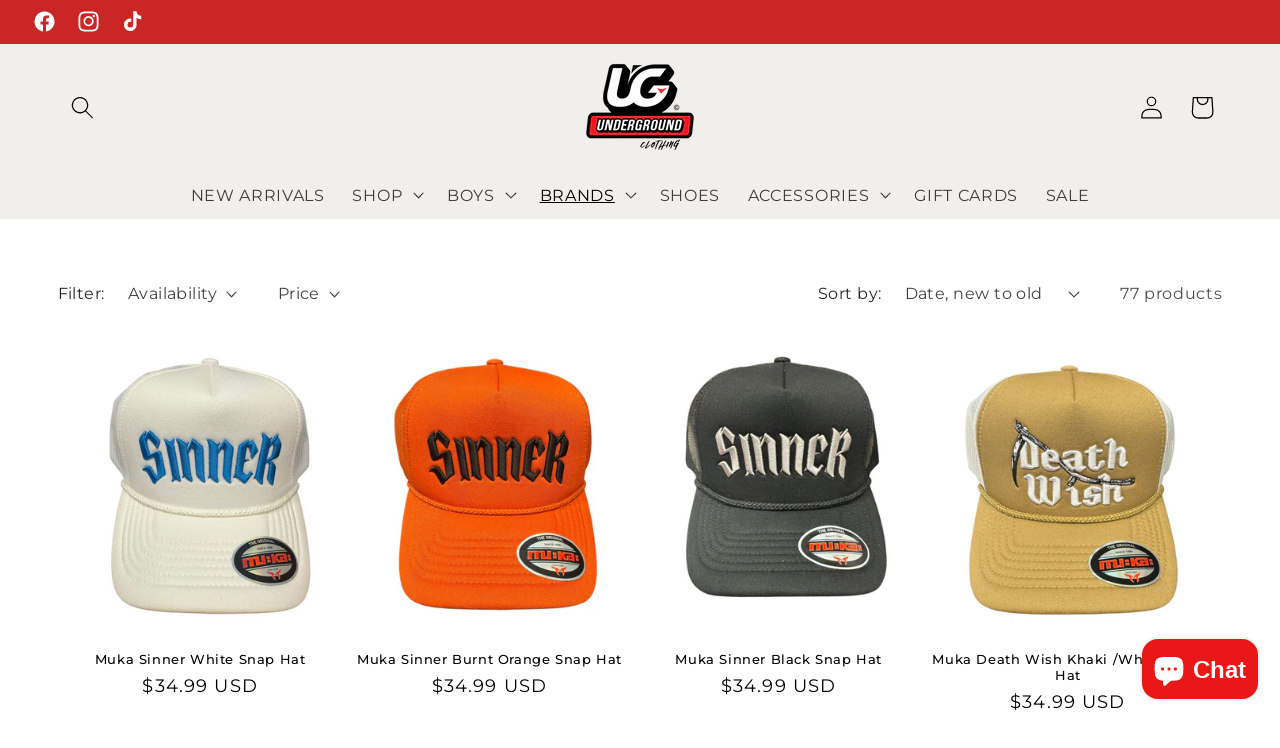

--- FILE ---
content_type: text/html; charset=utf-8
request_url: https://undergroundclothing.com/en-ca/collections/muka
body_size: 43258
content:
<!doctype html>
<html class="no-js" lang="en">
  <head>
    <meta charset="utf-8">
    <meta http-equiv="X-UA-Compatible" content="IE=edge">
    <meta name="viewport" content="width=device-width,initial-scale=1">
    <meta name="theme-color" content="">
    <link rel="canonical" href="https://undergroundclothing.com/en-ca/collections/muka"><link rel="icon" type="image/png" href="//undergroundclothing.com/cdn/shop/files/underground_logo.png?crop=center&height=32&v=1663009043&width=32"><link rel="preconnect" href="https://fonts.shopifycdn.com" crossorigin><title>
      MUKA
 &ndash; Underground Clothing</title>

    

    

<meta property="og:site_name" content="Underground Clothing">
<meta property="og:url" content="https://undergroundclothing.com/en-ca/collections/muka">
<meta property="og:title" content="MUKA">
<meta property="og:type" content="website">
<meta property="og:description" content="Men&#39;s &amp; Kids Clothing and Accessories Specializing in Streetwear, Denim &amp; Jeans, Casual Clothing Store"><meta property="og:image" content="http://undergroundclothing.com/cdn/shop/files/underground_logo.png?height=628&pad_color=ffffff&v=1663009043&width=1200">
  <meta property="og:image:secure_url" content="https://undergroundclothing.com/cdn/shop/files/underground_logo.png?height=628&pad_color=ffffff&v=1663009043&width=1200">
  <meta property="og:image:width" content="1200">
  <meta property="og:image:height" content="628"><meta name="twitter:card" content="summary_large_image">
<meta name="twitter:title" content="MUKA">
<meta name="twitter:description" content="Men&#39;s &amp; Kids Clothing and Accessories Specializing in Streetwear, Denim &amp; Jeans, Casual Clothing Store">


    <script src="//undergroundclothing.com/cdn/shop/t/14/assets/constants.js?v=58251544750838685771692634963" defer="defer"></script>
    <script src="//undergroundclothing.com/cdn/shop/t/14/assets/pubsub.js?v=158357773527763999511692634963" defer="defer"></script>
    <script src="//undergroundclothing.com/cdn/shop/t/14/assets/global.js?v=54939145903281508041692634963" defer="defer"></script><script src="//undergroundclothing.com/cdn/shop/t/14/assets/animations.js?v=88693664871331136111692634961" defer="defer"></script><script>window.performance && window.performance.mark && window.performance.mark('shopify.content_for_header.start');</script><meta name="google-site-verification" content="M1lW7__TrMvxIPw5OFaD8McVca4_Zo-zbBAjV3azjus">
<meta name="facebook-domain-verification" content="52abx2s5xad2aqg1k3v68z9j4to56n">
<meta name="google-site-verification" content="-l1uO7rIjiDvvCOpA9Bpoi4oX8xMiWhR83LGJ3gvaYE">
<meta id="shopify-digital-wallet" name="shopify-digital-wallet" content="/67121905878/digital_wallets/dialog">
<meta name="shopify-checkout-api-token" content="7e29535bebf1d0562237b04ca7ea2eb9">
<meta id="in-context-paypal-metadata" data-shop-id="67121905878" data-venmo-supported="false" data-environment="production" data-locale="en_US" data-paypal-v4="true" data-currency="USD">
<link rel="alternate" type="application/atom+xml" title="Feed" href="/en-ca/collections/muka.atom" />
<link rel="next" href="/en-ca/collections/muka?page=2">
<link rel="alternate" hreflang="x-default" href="https://undergroundclothing.com/collections/muka">
<link rel="alternate" hreflang="en" href="https://undergroundclothing.com/collections/muka">
<link rel="alternate" hreflang="en-CA" href="https://undergroundclothing.com/en-ca/collections/muka">
<link rel="alternate" type="application/json+oembed" href="https://undergroundclothing.com/en-ca/collections/muka.oembed">
<script async="async" src="/checkouts/internal/preloads.js?locale=en-CA"></script>
<link rel="preconnect" href="https://shop.app" crossorigin="anonymous">
<script async="async" src="https://shop.app/checkouts/internal/preloads.js?locale=en-CA&shop_id=67121905878" crossorigin="anonymous"></script>
<script id="apple-pay-shop-capabilities" type="application/json">{"shopId":67121905878,"countryCode":"US","currencyCode":"USD","merchantCapabilities":["supports3DS"],"merchantId":"gid:\/\/shopify\/Shop\/67121905878","merchantName":"Underground Clothing","requiredBillingContactFields":["postalAddress","email","phone"],"requiredShippingContactFields":["postalAddress","email","phone"],"shippingType":"shipping","supportedNetworks":["visa","masterCard","amex","discover","elo","jcb"],"total":{"type":"pending","label":"Underground Clothing","amount":"1.00"},"shopifyPaymentsEnabled":true,"supportsSubscriptions":true}</script>
<script id="shopify-features" type="application/json">{"accessToken":"7e29535bebf1d0562237b04ca7ea2eb9","betas":["rich-media-storefront-analytics"],"domain":"undergroundclothing.com","predictiveSearch":true,"shopId":67121905878,"locale":"en"}</script>
<script>var Shopify = Shopify || {};
Shopify.shop = "undergroundclothing-5319.myshopify.com";
Shopify.locale = "en";
Shopify.currency = {"active":"USD","rate":"1.0"};
Shopify.country = "CA";
Shopify.theme = {"name":"Updated Underground Clothing Website","id":137840066774,"schema_name":"Dawn","schema_version":"11.0.0","theme_store_id":887,"role":"main"};
Shopify.theme.handle = "null";
Shopify.theme.style = {"id":null,"handle":null};
Shopify.cdnHost = "undergroundclothing.com/cdn";
Shopify.routes = Shopify.routes || {};
Shopify.routes.root = "/en-ca/";</script>
<script type="module">!function(o){(o.Shopify=o.Shopify||{}).modules=!0}(window);</script>
<script>!function(o){function n(){var o=[];function n(){o.push(Array.prototype.slice.apply(arguments))}return n.q=o,n}var t=o.Shopify=o.Shopify||{};t.loadFeatures=n(),t.autoloadFeatures=n()}(window);</script>
<script>
  window.ShopifyPay = window.ShopifyPay || {};
  window.ShopifyPay.apiHost = "shop.app\/pay";
  window.ShopifyPay.redirectState = null;
</script>
<script id="shop-js-analytics" type="application/json">{"pageType":"collection"}</script>
<script defer="defer" async type="module" src="//undergroundclothing.com/cdn/shopifycloud/shop-js/modules/v2/client.init-shop-cart-sync_BT-GjEfc.en.esm.js"></script>
<script defer="defer" async type="module" src="//undergroundclothing.com/cdn/shopifycloud/shop-js/modules/v2/chunk.common_D58fp_Oc.esm.js"></script>
<script defer="defer" async type="module" src="//undergroundclothing.com/cdn/shopifycloud/shop-js/modules/v2/chunk.modal_xMitdFEc.esm.js"></script>
<script type="module">
  await import("//undergroundclothing.com/cdn/shopifycloud/shop-js/modules/v2/client.init-shop-cart-sync_BT-GjEfc.en.esm.js");
await import("//undergroundclothing.com/cdn/shopifycloud/shop-js/modules/v2/chunk.common_D58fp_Oc.esm.js");
await import("//undergroundclothing.com/cdn/shopifycloud/shop-js/modules/v2/chunk.modal_xMitdFEc.esm.js");

  window.Shopify.SignInWithShop?.initShopCartSync?.({"fedCMEnabled":true,"windoidEnabled":true});

</script>
<script>
  window.Shopify = window.Shopify || {};
  if (!window.Shopify.featureAssets) window.Shopify.featureAssets = {};
  window.Shopify.featureAssets['shop-js'] = {"shop-cart-sync":["modules/v2/client.shop-cart-sync_DZOKe7Ll.en.esm.js","modules/v2/chunk.common_D58fp_Oc.esm.js","modules/v2/chunk.modal_xMitdFEc.esm.js"],"init-fed-cm":["modules/v2/client.init-fed-cm_B6oLuCjv.en.esm.js","modules/v2/chunk.common_D58fp_Oc.esm.js","modules/v2/chunk.modal_xMitdFEc.esm.js"],"shop-cash-offers":["modules/v2/client.shop-cash-offers_D2sdYoxE.en.esm.js","modules/v2/chunk.common_D58fp_Oc.esm.js","modules/v2/chunk.modal_xMitdFEc.esm.js"],"shop-login-button":["modules/v2/client.shop-login-button_QeVjl5Y3.en.esm.js","modules/v2/chunk.common_D58fp_Oc.esm.js","modules/v2/chunk.modal_xMitdFEc.esm.js"],"pay-button":["modules/v2/client.pay-button_DXTOsIq6.en.esm.js","modules/v2/chunk.common_D58fp_Oc.esm.js","modules/v2/chunk.modal_xMitdFEc.esm.js"],"shop-button":["modules/v2/client.shop-button_DQZHx9pm.en.esm.js","modules/v2/chunk.common_D58fp_Oc.esm.js","modules/v2/chunk.modal_xMitdFEc.esm.js"],"avatar":["modules/v2/client.avatar_BTnouDA3.en.esm.js"],"init-windoid":["modules/v2/client.init-windoid_CR1B-cfM.en.esm.js","modules/v2/chunk.common_D58fp_Oc.esm.js","modules/v2/chunk.modal_xMitdFEc.esm.js"],"init-shop-for-new-customer-accounts":["modules/v2/client.init-shop-for-new-customer-accounts_C_vY_xzh.en.esm.js","modules/v2/client.shop-login-button_QeVjl5Y3.en.esm.js","modules/v2/chunk.common_D58fp_Oc.esm.js","modules/v2/chunk.modal_xMitdFEc.esm.js"],"init-shop-email-lookup-coordinator":["modules/v2/client.init-shop-email-lookup-coordinator_BI7n9ZSv.en.esm.js","modules/v2/chunk.common_D58fp_Oc.esm.js","modules/v2/chunk.modal_xMitdFEc.esm.js"],"init-shop-cart-sync":["modules/v2/client.init-shop-cart-sync_BT-GjEfc.en.esm.js","modules/v2/chunk.common_D58fp_Oc.esm.js","modules/v2/chunk.modal_xMitdFEc.esm.js"],"shop-toast-manager":["modules/v2/client.shop-toast-manager_DiYdP3xc.en.esm.js","modules/v2/chunk.common_D58fp_Oc.esm.js","modules/v2/chunk.modal_xMitdFEc.esm.js"],"init-customer-accounts":["modules/v2/client.init-customer-accounts_D9ZNqS-Q.en.esm.js","modules/v2/client.shop-login-button_QeVjl5Y3.en.esm.js","modules/v2/chunk.common_D58fp_Oc.esm.js","modules/v2/chunk.modal_xMitdFEc.esm.js"],"init-customer-accounts-sign-up":["modules/v2/client.init-customer-accounts-sign-up_iGw4briv.en.esm.js","modules/v2/client.shop-login-button_QeVjl5Y3.en.esm.js","modules/v2/chunk.common_D58fp_Oc.esm.js","modules/v2/chunk.modal_xMitdFEc.esm.js"],"shop-follow-button":["modules/v2/client.shop-follow-button_CqMgW2wH.en.esm.js","modules/v2/chunk.common_D58fp_Oc.esm.js","modules/v2/chunk.modal_xMitdFEc.esm.js"],"checkout-modal":["modules/v2/client.checkout-modal_xHeaAweL.en.esm.js","modules/v2/chunk.common_D58fp_Oc.esm.js","modules/v2/chunk.modal_xMitdFEc.esm.js"],"shop-login":["modules/v2/client.shop-login_D91U-Q7h.en.esm.js","modules/v2/chunk.common_D58fp_Oc.esm.js","modules/v2/chunk.modal_xMitdFEc.esm.js"],"lead-capture":["modules/v2/client.lead-capture_BJmE1dJe.en.esm.js","modules/v2/chunk.common_D58fp_Oc.esm.js","modules/v2/chunk.modal_xMitdFEc.esm.js"],"payment-terms":["modules/v2/client.payment-terms_Ci9AEqFq.en.esm.js","modules/v2/chunk.common_D58fp_Oc.esm.js","modules/v2/chunk.modal_xMitdFEc.esm.js"]};
</script>
<script>(function() {
  var isLoaded = false;
  function asyncLoad() {
    if (isLoaded) return;
    isLoaded = true;
    var urls = ["https:\/\/supersms.ai\/sms-popup.js?v=4.0\u0026shop=undergroundclothing-5319.myshopify.com"];
    for (var i = 0; i < urls.length; i++) {
      var s = document.createElement('script');
      s.type = 'text/javascript';
      s.async = true;
      s.src = urls[i];
      var x = document.getElementsByTagName('script')[0];
      x.parentNode.insertBefore(s, x);
    }
  };
  if(window.attachEvent) {
    window.attachEvent('onload', asyncLoad);
  } else {
    window.addEventListener('load', asyncLoad, false);
  }
})();</script>
<script id="__st">var __st={"a":67121905878,"offset":-21600,"reqid":"a8318ac7-e3f6-4751-894a-f730cce95545-1769470981","pageurl":"undergroundclothing.com\/en-ca\/collections\/muka","u":"80cd315accae","p":"collection","rtyp":"collection","rid":419375546582};</script>
<script>window.ShopifyPaypalV4VisibilityTracking = true;</script>
<script id="captcha-bootstrap">!function(){'use strict';const t='contact',e='account',n='new_comment',o=[[t,t],['blogs',n],['comments',n],[t,'customer']],c=[[e,'customer_login'],[e,'guest_login'],[e,'recover_customer_password'],[e,'create_customer']],r=t=>t.map((([t,e])=>`form[action*='/${t}']:not([data-nocaptcha='true']) input[name='form_type'][value='${e}']`)).join(','),a=t=>()=>t?[...document.querySelectorAll(t)].map((t=>t.form)):[];function s(){const t=[...o],e=r(t);return a(e)}const i='password',u='form_key',d=['recaptcha-v3-token','g-recaptcha-response','h-captcha-response',i],f=()=>{try{return window.sessionStorage}catch{return}},m='__shopify_v',_=t=>t.elements[u];function p(t,e,n=!1){try{const o=window.sessionStorage,c=JSON.parse(o.getItem(e)),{data:r}=function(t){const{data:e,action:n}=t;return t[m]||n?{data:e,action:n}:{data:t,action:n}}(c);for(const[e,n]of Object.entries(r))t.elements[e]&&(t.elements[e].value=n);n&&o.removeItem(e)}catch(o){console.error('form repopulation failed',{error:o})}}const l='form_type',E='cptcha';function T(t){t.dataset[E]=!0}const w=window,h=w.document,L='Shopify',v='ce_forms',y='captcha';let A=!1;((t,e)=>{const n=(g='f06e6c50-85a8-45c8-87d0-21a2b65856fe',I='https://cdn.shopify.com/shopifycloud/storefront-forms-hcaptcha/ce_storefront_forms_captcha_hcaptcha.v1.5.2.iife.js',D={infoText:'Protected by hCaptcha',privacyText:'Privacy',termsText:'Terms'},(t,e,n)=>{const o=w[L][v],c=o.bindForm;if(c)return c(t,g,e,D).then(n);var r;o.q.push([[t,g,e,D],n]),r=I,A||(h.body.append(Object.assign(h.createElement('script'),{id:'captcha-provider',async:!0,src:r})),A=!0)});var g,I,D;w[L]=w[L]||{},w[L][v]=w[L][v]||{},w[L][v].q=[],w[L][y]=w[L][y]||{},w[L][y].protect=function(t,e){n(t,void 0,e),T(t)},Object.freeze(w[L][y]),function(t,e,n,w,h,L){const[v,y,A,g]=function(t,e,n){const i=e?o:[],u=t?c:[],d=[...i,...u],f=r(d),m=r(i),_=r(d.filter((([t,e])=>n.includes(e))));return[a(f),a(m),a(_),s()]}(w,h,L),I=t=>{const e=t.target;return e instanceof HTMLFormElement?e:e&&e.form},D=t=>v().includes(t);t.addEventListener('submit',(t=>{const e=I(t);if(!e)return;const n=D(e)&&!e.dataset.hcaptchaBound&&!e.dataset.recaptchaBound,o=_(e),c=g().includes(e)&&(!o||!o.value);(n||c)&&t.preventDefault(),c&&!n&&(function(t){try{if(!f())return;!function(t){const e=f();if(!e)return;const n=_(t);if(!n)return;const o=n.value;o&&e.removeItem(o)}(t);const e=Array.from(Array(32),(()=>Math.random().toString(36)[2])).join('');!function(t,e){_(t)||t.append(Object.assign(document.createElement('input'),{type:'hidden',name:u})),t.elements[u].value=e}(t,e),function(t,e){const n=f();if(!n)return;const o=[...t.querySelectorAll(`input[type='${i}']`)].map((({name:t})=>t)),c=[...d,...o],r={};for(const[a,s]of new FormData(t).entries())c.includes(a)||(r[a]=s);n.setItem(e,JSON.stringify({[m]:1,action:t.action,data:r}))}(t,e)}catch(e){console.error('failed to persist form',e)}}(e),e.submit())}));const S=(t,e)=>{t&&!t.dataset[E]&&(n(t,e.some((e=>e===t))),T(t))};for(const o of['focusin','change'])t.addEventListener(o,(t=>{const e=I(t);D(e)&&S(e,y())}));const B=e.get('form_key'),M=e.get(l),P=B&&M;t.addEventListener('DOMContentLoaded',(()=>{const t=y();if(P)for(const e of t)e.elements[l].value===M&&p(e,B);[...new Set([...A(),...v().filter((t=>'true'===t.dataset.shopifyCaptcha))])].forEach((e=>S(e,t)))}))}(h,new URLSearchParams(w.location.search),n,t,e,['guest_login'])})(!0,!0)}();</script>
<script integrity="sha256-4kQ18oKyAcykRKYeNunJcIwy7WH5gtpwJnB7kiuLZ1E=" data-source-attribution="shopify.loadfeatures" defer="defer" src="//undergroundclothing.com/cdn/shopifycloud/storefront/assets/storefront/load_feature-a0a9edcb.js" crossorigin="anonymous"></script>
<script crossorigin="anonymous" defer="defer" src="//undergroundclothing.com/cdn/shopifycloud/storefront/assets/shopify_pay/storefront-65b4c6d7.js?v=20250812"></script>
<script data-source-attribution="shopify.dynamic_checkout.dynamic.init">var Shopify=Shopify||{};Shopify.PaymentButton=Shopify.PaymentButton||{isStorefrontPortableWallets:!0,init:function(){window.Shopify.PaymentButton.init=function(){};var t=document.createElement("script");t.src="https://undergroundclothing.com/cdn/shopifycloud/portable-wallets/latest/portable-wallets.en.js",t.type="module",document.head.appendChild(t)}};
</script>
<script data-source-attribution="shopify.dynamic_checkout.buyer_consent">
  function portableWalletsHideBuyerConsent(e){var t=document.getElementById("shopify-buyer-consent"),n=document.getElementById("shopify-subscription-policy-button");t&&n&&(t.classList.add("hidden"),t.setAttribute("aria-hidden","true"),n.removeEventListener("click",e))}function portableWalletsShowBuyerConsent(e){var t=document.getElementById("shopify-buyer-consent"),n=document.getElementById("shopify-subscription-policy-button");t&&n&&(t.classList.remove("hidden"),t.removeAttribute("aria-hidden"),n.addEventListener("click",e))}window.Shopify?.PaymentButton&&(window.Shopify.PaymentButton.hideBuyerConsent=portableWalletsHideBuyerConsent,window.Shopify.PaymentButton.showBuyerConsent=portableWalletsShowBuyerConsent);
</script>
<script data-source-attribution="shopify.dynamic_checkout.cart.bootstrap">document.addEventListener("DOMContentLoaded",(function(){function t(){return document.querySelector("shopify-accelerated-checkout-cart, shopify-accelerated-checkout")}if(t())Shopify.PaymentButton.init();else{new MutationObserver((function(e,n){t()&&(Shopify.PaymentButton.init(),n.disconnect())})).observe(document.body,{childList:!0,subtree:!0})}}));
</script>
<link id="shopify-accelerated-checkout-styles" rel="stylesheet" media="screen" href="https://undergroundclothing.com/cdn/shopifycloud/portable-wallets/latest/accelerated-checkout-backwards-compat.css" crossorigin="anonymous">
<style id="shopify-accelerated-checkout-cart">
        #shopify-buyer-consent {
  margin-top: 1em;
  display: inline-block;
  width: 100%;
}

#shopify-buyer-consent.hidden {
  display: none;
}

#shopify-subscription-policy-button {
  background: none;
  border: none;
  padding: 0;
  text-decoration: underline;
  font-size: inherit;
  cursor: pointer;
}

#shopify-subscription-policy-button::before {
  box-shadow: none;
}

      </style>
<script id="sections-script" data-sections="header" defer="defer" src="//undergroundclothing.com/cdn/shop/t/14/compiled_assets/scripts.js?v=1900"></script>
<script>window.performance && window.performance.mark && window.performance.mark('shopify.content_for_header.end');</script>


    <style data-shopify>
      @font-face {
  font-family: Montserrat;
  font-weight: 400;
  font-style: normal;
  font-display: swap;
  src: url("//undergroundclothing.com/cdn/fonts/montserrat/montserrat_n4.81949fa0ac9fd2021e16436151e8eaa539321637.woff2") format("woff2"),
       url("//undergroundclothing.com/cdn/fonts/montserrat/montserrat_n4.a6c632ca7b62da89c3594789ba828388aac693fe.woff") format("woff");
}

      @font-face {
  font-family: Montserrat;
  font-weight: 700;
  font-style: normal;
  font-display: swap;
  src: url("//undergroundclothing.com/cdn/fonts/montserrat/montserrat_n7.3c434e22befd5c18a6b4afadb1e3d77c128c7939.woff2") format("woff2"),
       url("//undergroundclothing.com/cdn/fonts/montserrat/montserrat_n7.5d9fa6e2cae713c8fb539a9876489d86207fe957.woff") format("woff");
}

      @font-face {
  font-family: Montserrat;
  font-weight: 400;
  font-style: italic;
  font-display: swap;
  src: url("//undergroundclothing.com/cdn/fonts/montserrat/montserrat_i4.5a4ea298b4789e064f62a29aafc18d41f09ae59b.woff2") format("woff2"),
       url("//undergroundclothing.com/cdn/fonts/montserrat/montserrat_i4.072b5869c5e0ed5b9d2021e4c2af132e16681ad2.woff") format("woff");
}

      @font-face {
  font-family: Montserrat;
  font-weight: 700;
  font-style: italic;
  font-display: swap;
  src: url("//undergroundclothing.com/cdn/fonts/montserrat/montserrat_i7.a0d4a463df4f146567d871890ffb3c80408e7732.woff2") format("woff2"),
       url("//undergroundclothing.com/cdn/fonts/montserrat/montserrat_i7.f6ec9f2a0681acc6f8152c40921d2a4d2e1a2c78.woff") format("woff");
}

      @font-face {
  font-family: Montserrat;
  font-weight: 500;
  font-style: normal;
  font-display: swap;
  src: url("//undergroundclothing.com/cdn/fonts/montserrat/montserrat_n5.07ef3781d9c78c8b93c98419da7ad4fbeebb6635.woff2") format("woff2"),
       url("//undergroundclothing.com/cdn/fonts/montserrat/montserrat_n5.adf9b4bd8b0e4f55a0b203cdd84512667e0d5e4d.woff") format("woff");
}


      
        :root,
        .color-background-1 {
          --color-background: 255,255,255;
        
          --gradient-background: #ffffff;
        
        --color-foreground: 0,0,0;
        --color-shadow: 0,0,0;
        --color-button: 0,0,0;
        --color-button-text: 255,255,255;
        --color-secondary-button: 255,255,255;
        --color-secondary-button-text: 129,125,125;
        --color-link: 129,125,125;
        --color-badge-foreground: 0,0,0;
        --color-badge-background: 255,255,255;
        --color-badge-border: 0,0,0;
        --payment-terms-background-color: rgb(255 255 255);
      }
      
        
        .color-background-2 {
          --color-background: 241,239,236;
        
          --gradient-background: #f1efec;
        
        --color-foreground: 0,0,0;
        --color-shadow: 0,0,0;
        --color-button: 0,0,0;
        --color-button-text: 243,243,243;
        --color-secondary-button: 241,239,236;
        --color-secondary-button-text: 0,0,0;
        --color-link: 0,0,0;
        --color-badge-foreground: 0,0,0;
        --color-badge-background: 241,239,236;
        --color-badge-border: 0,0,0;
        --payment-terms-background-color: rgb(241 239 236);
      }
      
        
        .color-inverse {
          --color-background: 0,0,0;
        
          --gradient-background: #000000;
        
        --color-foreground: 255,255,255;
        --color-shadow: 0,0,0;
        --color-button: 255,255,255;
        --color-button-text: 0,0,0;
        --color-secondary-button: 0,0,0;
        --color-secondary-button-text: 255,255,255;
        --color-link: 255,255,255;
        --color-badge-foreground: 255,255,255;
        --color-badge-background: 0,0,0;
        --color-badge-border: 255,255,255;
        --payment-terms-background-color: rgb(0 0 0);
      }
      
        
        .color-accent-1 {
          --color-background: 0,0,0;
        
          --gradient-background: #000000;
        
        --color-foreground: 255,255,255;
        --color-shadow: 0,0,0;
        --color-button: 255,255,255;
        --color-button-text: 0,0,0;
        --color-secondary-button: 0,0,0;
        --color-secondary-button-text: 255,255,255;
        --color-link: 255,255,255;
        --color-badge-foreground: 255,255,255;
        --color-badge-background: 0,0,0;
        --color-badge-border: 255,255,255;
        --payment-terms-background-color: rgb(0 0 0);
      }
      
        
        .color-accent-2 {
          --color-background: 202,38,38;
        
          --gradient-background: #ca2626;
        
        --color-foreground: 255,255,255;
        --color-shadow: 0,0,0;
        --color-button: 255,255,255;
        --color-button-text: 174,163,152;
        --color-secondary-button: 202,38,38;
        --color-secondary-button-text: 255,255,255;
        --color-link: 255,255,255;
        --color-badge-foreground: 255,255,255;
        --color-badge-background: 202,38,38;
        --color-badge-border: 255,255,255;
        --payment-terms-background-color: rgb(202 38 38);
      }
      

      body, .color-background-1, .color-background-2, .color-inverse, .color-accent-1, .color-accent-2 {
        color: rgba(var(--color-foreground), 0.75);
        background-color: rgb(var(--color-background));
      }

      :root {
        --font-body-family: Montserrat, sans-serif;
        --font-body-style: normal;
        --font-body-weight: 400;
        --font-body-weight-bold: 700;

        --font-heading-family: Montserrat, sans-serif;
        --font-heading-style: normal;
        --font-heading-weight: 500;

        --font-body-scale: 1.15;
        --font-heading-scale: 0.8695652173913043;

        --media-padding: px;
        --media-border-opacity: 0.05;
        --media-border-width: 1px;
        --media-radius: 0px;
        --media-shadow-opacity: 0.0;
        --media-shadow-horizontal-offset: 0px;
        --media-shadow-vertical-offset: 2px;
        --media-shadow-blur-radius: 5px;
        --media-shadow-visible: 0;

        --page-width: 160rem;
        --page-width-margin: 0rem;

        --product-card-image-padding: 0.0rem;
        --product-card-corner-radius: 0.0rem;
        --product-card-text-alignment: center;
        --product-card-border-width: 0.0rem;
        --product-card-border-opacity: 0.0;
        --product-card-shadow-opacity: 0.0;
        --product-card-shadow-visible: 0;
        --product-card-shadow-horizontal-offset: -0.2rem;
        --product-card-shadow-vertical-offset: 0.4rem;
        --product-card-shadow-blur-radius: 0.5rem;

        --collection-card-image-padding: 0.0rem;
        --collection-card-corner-radius: 0.0rem;
        --collection-card-text-alignment: left;
        --collection-card-border-width: 0.0rem;
        --collection-card-border-opacity: 0.0;
        --collection-card-shadow-opacity: 0.1;
        --collection-card-shadow-visible: 1;
        --collection-card-shadow-horizontal-offset: 0.0rem;
        --collection-card-shadow-vertical-offset: 0.0rem;
        --collection-card-shadow-blur-radius: 0.0rem;

        --blog-card-image-padding: 0.0rem;
        --blog-card-corner-radius: 0.0rem;
        --blog-card-text-alignment: left;
        --blog-card-border-width: 0.0rem;
        --blog-card-border-opacity: 0.0;
        --blog-card-shadow-opacity: 0.1;
        --blog-card-shadow-visible: 1;
        --blog-card-shadow-horizontal-offset: 0.0rem;
        --blog-card-shadow-vertical-offset: 0.0rem;
        --blog-card-shadow-blur-radius: 0.0rem;

        --badge-corner-radius: 4.0rem;

        --popup-border-width: 1px;
        --popup-border-opacity: 0.1;
        --popup-corner-radius: 0px;
        --popup-shadow-opacity: 0.0;
        --popup-shadow-horizontal-offset: 0px;
        --popup-shadow-vertical-offset: 4px;
        --popup-shadow-blur-radius: 5px;

        --drawer-border-width: 1px;
        --drawer-border-opacity: 0.1;
        --drawer-shadow-opacity: 0.0;
        --drawer-shadow-horizontal-offset: 0px;
        --drawer-shadow-vertical-offset: 4px;
        --drawer-shadow-blur-radius: 5px;

        --spacing-sections-desktop: 8px;
        --spacing-sections-mobile: 8px;

        --grid-desktop-vertical-spacing: 4px;
        --grid-desktop-horizontal-spacing: 4px;
        --grid-mobile-vertical-spacing: 2px;
        --grid-mobile-horizontal-spacing: 2px;

        --text-boxes-border-opacity: 0.1;
        --text-boxes-border-width: 0px;
        --text-boxes-radius: 0px;
        --text-boxes-shadow-opacity: 0.0;
        --text-boxes-shadow-visible: 0;
        --text-boxes-shadow-horizontal-offset: 0px;
        --text-boxes-shadow-vertical-offset: 4px;
        --text-boxes-shadow-blur-radius: 5px;

        --buttons-radius: 0px;
        --buttons-radius-outset: 0px;
        --buttons-border-width: 0px;
        --buttons-border-opacity: 1.0;
        --buttons-shadow-opacity: 0.0;
        --buttons-shadow-visible: 0;
        --buttons-shadow-horizontal-offset: -8px;
        --buttons-shadow-vertical-offset: -6px;
        --buttons-shadow-blur-radius: 0px;
        --buttons-border-offset: 0px;

        --inputs-radius: 0px;
        --inputs-border-width: 1px;
        --inputs-border-opacity: 0.55;
        --inputs-shadow-opacity: 0.0;
        --inputs-shadow-horizontal-offset: 0px;
        --inputs-margin-offset: 0px;
        --inputs-shadow-vertical-offset: 2px;
        --inputs-shadow-blur-radius: 5px;
        --inputs-radius-outset: 0px;

        --variant-pills-radius: 36px;
        --variant-pills-border-width: 1px;
        --variant-pills-border-opacity: 0.55;
        --variant-pills-shadow-opacity: 0.0;
        --variant-pills-shadow-horizontal-offset: 0px;
        --variant-pills-shadow-vertical-offset: 2px;
        --variant-pills-shadow-blur-radius: 5px;
      }

      *,
      *::before,
      *::after {
        box-sizing: inherit;
      }

      html {
        box-sizing: border-box;
        font-size: calc(var(--font-body-scale) * 62.5%);
        height: 100%;
      }

      body {
        display: grid;
        grid-template-rows: auto auto 1fr auto;
        grid-template-columns: 100%;
        min-height: 100%;
        margin: 0;
        font-size: 1.5rem;
        letter-spacing: 0.06rem;
        line-height: calc(1 + 0.8 / var(--font-body-scale));
        font-family: var(--font-body-family);
        font-style: var(--font-body-style);
        font-weight: var(--font-body-weight);
      }

      @media screen and (min-width: 750px) {
        body {
          font-size: 1.6rem;
        }
      }
    </style>

    <link href="//undergroundclothing.com/cdn/shop/t/14/assets/base.css?v=165191016556652226921692634961" rel="stylesheet" type="text/css" media="all" />
<link rel="preload" as="font" href="//undergroundclothing.com/cdn/fonts/montserrat/montserrat_n4.81949fa0ac9fd2021e16436151e8eaa539321637.woff2" type="font/woff2" crossorigin><link rel="preload" as="font" href="//undergroundclothing.com/cdn/fonts/montserrat/montserrat_n5.07ef3781d9c78c8b93c98419da7ad4fbeebb6635.woff2" type="font/woff2" crossorigin><link href="//undergroundclothing.com/cdn/shop/t/14/assets/component-localization-form.css?v=143319823105703127341692634962" rel="stylesheet" type="text/css" media="all" />
      <script src="//undergroundclothing.com/cdn/shop/t/14/assets/localization-form.js?v=161644695336821385561692634963" defer="defer"></script><link
        rel="stylesheet"
        href="//undergroundclothing.com/cdn/shop/t/14/assets/component-predictive-search.css?v=118923337488134913561692634962"
        media="print"
        onload="this.media='all'"
      ><script>
      document.documentElement.className = document.documentElement.className.replace('no-js', 'js');
      if (Shopify.designMode) {
        document.documentElement.classList.add('shopify-design-mode');
      }
    </script>
  <!-- BEGIN app block: shopify://apps/klaviyo-email-marketing-sms/blocks/klaviyo-onsite-embed/2632fe16-c075-4321-a88b-50b567f42507 -->















  <script>
    window.klaviyoReviewsProductDesignMode = false
  </script>







<!-- END app block --><script src="https://cdn.shopify.com/extensions/4e276193-403c-423f-833c-fefed71819cf/forms-2298/assets/shopify-forms-loader.js" type="text/javascript" defer="defer"></script>
<script src="https://cdn.shopify.com/extensions/e8878072-2f6b-4e89-8082-94b04320908d/inbox-1254/assets/inbox-chat-loader.js" type="text/javascript" defer="defer"></script>
<link href="https://monorail-edge.shopifysvc.com" rel="dns-prefetch">
<script>(function(){if ("sendBeacon" in navigator && "performance" in window) {try {var session_token_from_headers = performance.getEntriesByType('navigation')[0].serverTiming.find(x => x.name == '_s').description;} catch {var session_token_from_headers = undefined;}var session_cookie_matches = document.cookie.match(/_shopify_s=([^;]*)/);var session_token_from_cookie = session_cookie_matches && session_cookie_matches.length === 2 ? session_cookie_matches[1] : "";var session_token = session_token_from_headers || session_token_from_cookie || "";function handle_abandonment_event(e) {var entries = performance.getEntries().filter(function(entry) {return /monorail-edge.shopifysvc.com/.test(entry.name);});if (!window.abandonment_tracked && entries.length === 0) {window.abandonment_tracked = true;var currentMs = Date.now();var navigation_start = performance.timing.navigationStart;var payload = {shop_id: 67121905878,url: window.location.href,navigation_start,duration: currentMs - navigation_start,session_token,page_type: "collection"};window.navigator.sendBeacon("https://monorail-edge.shopifysvc.com/v1/produce", JSON.stringify({schema_id: "online_store_buyer_site_abandonment/1.1",payload: payload,metadata: {event_created_at_ms: currentMs,event_sent_at_ms: currentMs}}));}}window.addEventListener('pagehide', handle_abandonment_event);}}());</script>
<script id="web-pixels-manager-setup">(function e(e,d,r,n,o){if(void 0===o&&(o={}),!Boolean(null===(a=null===(i=window.Shopify)||void 0===i?void 0:i.analytics)||void 0===a?void 0:a.replayQueue)){var i,a;window.Shopify=window.Shopify||{};var t=window.Shopify;t.analytics=t.analytics||{};var s=t.analytics;s.replayQueue=[],s.publish=function(e,d,r){return s.replayQueue.push([e,d,r]),!0};try{self.performance.mark("wpm:start")}catch(e){}var l=function(){var e={modern:/Edge?\/(1{2}[4-9]|1[2-9]\d|[2-9]\d{2}|\d{4,})\.\d+(\.\d+|)|Firefox\/(1{2}[4-9]|1[2-9]\d|[2-9]\d{2}|\d{4,})\.\d+(\.\d+|)|Chrom(ium|e)\/(9{2}|\d{3,})\.\d+(\.\d+|)|(Maci|X1{2}).+ Version\/(15\.\d+|(1[6-9]|[2-9]\d|\d{3,})\.\d+)([,.]\d+|)( \(\w+\)|)( Mobile\/\w+|) Safari\/|Chrome.+OPR\/(9{2}|\d{3,})\.\d+\.\d+|(CPU[ +]OS|iPhone[ +]OS|CPU[ +]iPhone|CPU IPhone OS|CPU iPad OS)[ +]+(15[._]\d+|(1[6-9]|[2-9]\d|\d{3,})[._]\d+)([._]\d+|)|Android:?[ /-](13[3-9]|1[4-9]\d|[2-9]\d{2}|\d{4,})(\.\d+|)(\.\d+|)|Android.+Firefox\/(13[5-9]|1[4-9]\d|[2-9]\d{2}|\d{4,})\.\d+(\.\d+|)|Android.+Chrom(ium|e)\/(13[3-9]|1[4-9]\d|[2-9]\d{2}|\d{4,})\.\d+(\.\d+|)|SamsungBrowser\/([2-9]\d|\d{3,})\.\d+/,legacy:/Edge?\/(1[6-9]|[2-9]\d|\d{3,})\.\d+(\.\d+|)|Firefox\/(5[4-9]|[6-9]\d|\d{3,})\.\d+(\.\d+|)|Chrom(ium|e)\/(5[1-9]|[6-9]\d|\d{3,})\.\d+(\.\d+|)([\d.]+$|.*Safari\/(?![\d.]+ Edge\/[\d.]+$))|(Maci|X1{2}).+ Version\/(10\.\d+|(1[1-9]|[2-9]\d|\d{3,})\.\d+)([,.]\d+|)( \(\w+\)|)( Mobile\/\w+|) Safari\/|Chrome.+OPR\/(3[89]|[4-9]\d|\d{3,})\.\d+\.\d+|(CPU[ +]OS|iPhone[ +]OS|CPU[ +]iPhone|CPU IPhone OS|CPU iPad OS)[ +]+(10[._]\d+|(1[1-9]|[2-9]\d|\d{3,})[._]\d+)([._]\d+|)|Android:?[ /-](13[3-9]|1[4-9]\d|[2-9]\d{2}|\d{4,})(\.\d+|)(\.\d+|)|Mobile Safari.+OPR\/([89]\d|\d{3,})\.\d+\.\d+|Android.+Firefox\/(13[5-9]|1[4-9]\d|[2-9]\d{2}|\d{4,})\.\d+(\.\d+|)|Android.+Chrom(ium|e)\/(13[3-9]|1[4-9]\d|[2-9]\d{2}|\d{4,})\.\d+(\.\d+|)|Android.+(UC? ?Browser|UCWEB|U3)[ /]?(15\.([5-9]|\d{2,})|(1[6-9]|[2-9]\d|\d{3,})\.\d+)\.\d+|SamsungBrowser\/(5\.\d+|([6-9]|\d{2,})\.\d+)|Android.+MQ{2}Browser\/(14(\.(9|\d{2,})|)|(1[5-9]|[2-9]\d|\d{3,})(\.\d+|))(\.\d+|)|K[Aa][Ii]OS\/(3\.\d+|([4-9]|\d{2,})\.\d+)(\.\d+|)/},d=e.modern,r=e.legacy,n=navigator.userAgent;return n.match(d)?"modern":n.match(r)?"legacy":"unknown"}(),u="modern"===l?"modern":"legacy",c=(null!=n?n:{modern:"",legacy:""})[u],f=function(e){return[e.baseUrl,"/wpm","/b",e.hashVersion,"modern"===e.buildTarget?"m":"l",".js"].join("")}({baseUrl:d,hashVersion:r,buildTarget:u}),m=function(e){var d=e.version,r=e.bundleTarget,n=e.surface,o=e.pageUrl,i=e.monorailEndpoint;return{emit:function(e){var a=e.status,t=e.errorMsg,s=(new Date).getTime(),l=JSON.stringify({metadata:{event_sent_at_ms:s},events:[{schema_id:"web_pixels_manager_load/3.1",payload:{version:d,bundle_target:r,page_url:o,status:a,surface:n,error_msg:t},metadata:{event_created_at_ms:s}}]});if(!i)return console&&console.warn&&console.warn("[Web Pixels Manager] No Monorail endpoint provided, skipping logging."),!1;try{return self.navigator.sendBeacon.bind(self.navigator)(i,l)}catch(e){}var u=new XMLHttpRequest;try{return u.open("POST",i,!0),u.setRequestHeader("Content-Type","text/plain"),u.send(l),!0}catch(e){return console&&console.warn&&console.warn("[Web Pixels Manager] Got an unhandled error while logging to Monorail."),!1}}}}({version:r,bundleTarget:l,surface:e.surface,pageUrl:self.location.href,monorailEndpoint:e.monorailEndpoint});try{o.browserTarget=l,function(e){var d=e.src,r=e.async,n=void 0===r||r,o=e.onload,i=e.onerror,a=e.sri,t=e.scriptDataAttributes,s=void 0===t?{}:t,l=document.createElement("script"),u=document.querySelector("head"),c=document.querySelector("body");if(l.async=n,l.src=d,a&&(l.integrity=a,l.crossOrigin="anonymous"),s)for(var f in s)if(Object.prototype.hasOwnProperty.call(s,f))try{l.dataset[f]=s[f]}catch(e){}if(o&&l.addEventListener("load",o),i&&l.addEventListener("error",i),u)u.appendChild(l);else{if(!c)throw new Error("Did not find a head or body element to append the script");c.appendChild(l)}}({src:f,async:!0,onload:function(){if(!function(){var e,d;return Boolean(null===(d=null===(e=window.Shopify)||void 0===e?void 0:e.analytics)||void 0===d?void 0:d.initialized)}()){var d=window.webPixelsManager.init(e)||void 0;if(d){var r=window.Shopify.analytics;r.replayQueue.forEach((function(e){var r=e[0],n=e[1],o=e[2];d.publishCustomEvent(r,n,o)})),r.replayQueue=[],r.publish=d.publishCustomEvent,r.visitor=d.visitor,r.initialized=!0}}},onerror:function(){return m.emit({status:"failed",errorMsg:"".concat(f," has failed to load")})},sri:function(e){var d=/^sha384-[A-Za-z0-9+/=]+$/;return"string"==typeof e&&d.test(e)}(c)?c:"",scriptDataAttributes:o}),m.emit({status:"loading"})}catch(e){m.emit({status:"failed",errorMsg:(null==e?void 0:e.message)||"Unknown error"})}}})({shopId: 67121905878,storefrontBaseUrl: "https://undergroundclothing.com",extensionsBaseUrl: "https://extensions.shopifycdn.com/cdn/shopifycloud/web-pixels-manager",monorailEndpoint: "https://monorail-edge.shopifysvc.com/unstable/produce_batch",surface: "storefront-renderer",enabledBetaFlags: ["2dca8a86"],webPixelsConfigList: [{"id":"1714356438","configuration":"{\"accountID\":\"VREEjw\",\"webPixelConfig\":\"eyJlbmFibGVBZGRlZFRvQ2FydEV2ZW50cyI6IHRydWV9\"}","eventPayloadVersion":"v1","runtimeContext":"STRICT","scriptVersion":"524f6c1ee37bacdca7657a665bdca589","type":"APP","apiClientId":123074,"privacyPurposes":["ANALYTICS","MARKETING"],"dataSharingAdjustments":{"protectedCustomerApprovalScopes":["read_customer_address","read_customer_email","read_customer_name","read_customer_personal_data","read_customer_phone"]}},{"id":"449052886","configuration":"{\"config\":\"{\\\"pixel_id\\\":\\\"G-LC42YTP55D\\\",\\\"target_country\\\":\\\"US\\\",\\\"gtag_events\\\":[{\\\"type\\\":\\\"search\\\",\\\"action_label\\\":[\\\"G-LC42YTP55D\\\",\\\"AW-11045075172\\\/5lA-CO-zsZkYEOTx2ZIp\\\"]},{\\\"type\\\":\\\"begin_checkout\\\",\\\"action_label\\\":[\\\"G-LC42YTP55D\\\",\\\"AW-11045075172\\\/mBAMCPWzsZkYEOTx2ZIp\\\"]},{\\\"type\\\":\\\"view_item\\\",\\\"action_label\\\":[\\\"G-LC42YTP55D\\\",\\\"AW-11045075172\\\/8QvpCOyzsZkYEOTx2ZIp\\\",\\\"MC-BLLKRGQ19M\\\"]},{\\\"type\\\":\\\"purchase\\\",\\\"action_label\\\":[\\\"G-LC42YTP55D\\\",\\\"AW-11045075172\\\/dzndCOazsZkYEOTx2ZIp\\\",\\\"MC-BLLKRGQ19M\\\"]},{\\\"type\\\":\\\"page_view\\\",\\\"action_label\\\":[\\\"G-LC42YTP55D\\\",\\\"AW-11045075172\\\/nibrCOmzsZkYEOTx2ZIp\\\",\\\"MC-BLLKRGQ19M\\\"]},{\\\"type\\\":\\\"add_payment_info\\\",\\\"action_label\\\":[\\\"G-LC42YTP55D\\\",\\\"AW-11045075172\\\/b5ujCPizsZkYEOTx2ZIp\\\"]},{\\\"type\\\":\\\"add_to_cart\\\",\\\"action_label\\\":[\\\"G-LC42YTP55D\\\",\\\"AW-11045075172\\\/_XtdCPKzsZkYEOTx2ZIp\\\"]}],\\\"enable_monitoring_mode\\\":false}\"}","eventPayloadVersion":"v1","runtimeContext":"OPEN","scriptVersion":"b2a88bafab3e21179ed38636efcd8a93","type":"APP","apiClientId":1780363,"privacyPurposes":[],"dataSharingAdjustments":{"protectedCustomerApprovalScopes":["read_customer_address","read_customer_email","read_customer_name","read_customer_personal_data","read_customer_phone"]}},{"id":"188973270","configuration":"{\"pixel_id\":\"578007227437096\",\"pixel_type\":\"facebook_pixel\"}","eventPayloadVersion":"v1","runtimeContext":"OPEN","scriptVersion":"ca16bc87fe92b6042fbaa3acc2fbdaa6","type":"APP","apiClientId":2329312,"privacyPurposes":["ANALYTICS","MARKETING","SALE_OF_DATA"],"dataSharingAdjustments":{"protectedCustomerApprovalScopes":["read_customer_address","read_customer_email","read_customer_name","read_customer_personal_data","read_customer_phone"]}},{"id":"63176918","eventPayloadVersion":"v1","runtimeContext":"LAX","scriptVersion":"1","type":"CUSTOM","privacyPurposes":["ANALYTICS"],"name":"Google Analytics tag (migrated)"},{"id":"shopify-app-pixel","configuration":"{}","eventPayloadVersion":"v1","runtimeContext":"STRICT","scriptVersion":"0450","apiClientId":"shopify-pixel","type":"APP","privacyPurposes":["ANALYTICS","MARKETING"]},{"id":"shopify-custom-pixel","eventPayloadVersion":"v1","runtimeContext":"LAX","scriptVersion":"0450","apiClientId":"shopify-pixel","type":"CUSTOM","privacyPurposes":["ANALYTICS","MARKETING"]}],isMerchantRequest: false,initData: {"shop":{"name":"Underground Clothing","paymentSettings":{"currencyCode":"USD"},"myshopifyDomain":"undergroundclothing-5319.myshopify.com","countryCode":"US","storefrontUrl":"https:\/\/undergroundclothing.com\/en-ca"},"customer":null,"cart":null,"checkout":null,"productVariants":[],"purchasingCompany":null},},"https://undergroundclothing.com/cdn","fcfee988w5aeb613cpc8e4bc33m6693e112",{"modern":"","legacy":""},{"shopId":"67121905878","storefrontBaseUrl":"https:\/\/undergroundclothing.com","extensionBaseUrl":"https:\/\/extensions.shopifycdn.com\/cdn\/shopifycloud\/web-pixels-manager","surface":"storefront-renderer","enabledBetaFlags":"[\"2dca8a86\"]","isMerchantRequest":"false","hashVersion":"fcfee988w5aeb613cpc8e4bc33m6693e112","publish":"custom","events":"[[\"page_viewed\",{}],[\"collection_viewed\",{\"collection\":{\"id\":\"419375546582\",\"title\":\"MUKA\",\"productVariants\":[{\"price\":{\"amount\":34.99,\"currencyCode\":\"USD\"},\"product\":{\"title\":\"Muka Sinner White Snap Hat\",\"vendor\":\"MUKA\",\"id\":\"9096181317846\",\"untranslatedTitle\":\"Muka Sinner White Snap Hat\",\"url\":\"\/en-ca\/products\/muka-sinner-white-snap-hat\",\"type\":\"HATS\"},\"id\":\"47279566979286\",\"image\":{\"src\":\"\/\/undergroundclothing.com\/cdn\/shop\/files\/23.jpg?v=1758152930\"},\"sku\":null,\"title\":\"Default Title\",\"untranslatedTitle\":\"Default Title\"},{\"price\":{\"amount\":34.99,\"currencyCode\":\"USD\"},\"product\":{\"title\":\"Muka Sinner Burnt Orange Snap Hat\",\"vendor\":\"MUKA\",\"id\":\"9096179089622\",\"untranslatedTitle\":\"Muka Sinner Burnt Orange Snap Hat\",\"url\":\"\/en-ca\/products\/muka-sinner-burnt-orange-snap-hat\",\"type\":\"HATS\"},\"id\":\"47279564194006\",\"image\":{\"src\":\"\/\/undergroundclothing.com\/cdn\/shop\/files\/22.jpg?v=1758152855\"},\"sku\":null,\"title\":\"Default Title\",\"untranslatedTitle\":\"Default Title\"},{\"price\":{\"amount\":34.99,\"currencyCode\":\"USD\"},\"product\":{\"title\":\"Muka  Sinner Black  Snap Hat\",\"vendor\":\"MUKA\",\"id\":\"9096176140502\",\"untranslatedTitle\":\"Muka  Sinner Black  Snap Hat\",\"url\":\"\/en-ca\/products\/muka-sinner-black-snap-hat\",\"type\":\"HATS\"},\"id\":\"47279560589526\",\"image\":{\"src\":\"\/\/undergroundclothing.com\/cdn\/shop\/files\/21.jpg?v=1758152620\"},\"sku\":null,\"title\":\"Default Title\",\"untranslatedTitle\":\"Default Title\"},{\"price\":{\"amount\":34.99,\"currencyCode\":\"USD\"},\"product\":{\"title\":\"Muka Death Wish Khaki \/White Snap Hat\",\"vendor\":\"MUKA\",\"id\":\"9096173813974\",\"untranslatedTitle\":\"Muka Death Wish Khaki \/White Snap Hat\",\"url\":\"\/en-ca\/products\/muka-death-wish-khaki-white-snap-hat\",\"type\":\"HATS\"},\"id\":\"47279556985046\",\"image\":{\"src\":\"\/\/undergroundclothing.com\/cdn\/shop\/files\/20.jpg?v=1758152277\"},\"sku\":null,\"title\":\"Default Title\",\"untranslatedTitle\":\"Default Title\"},{\"price\":{\"amount\":34.99,\"currencyCode\":\"USD\"},\"product\":{\"title\":\"Muka Death Wish Green \/Black Snap Hat\",\"vendor\":\"MUKA\",\"id\":\"9096173584598\",\"untranslatedTitle\":\"Muka Death Wish Green \/Black Snap Hat\",\"url\":\"\/en-ca\/products\/muka-death-wish-green-black-snap-hat\",\"type\":\"HATS\"},\"id\":\"47279556395222\",\"image\":{\"src\":\"\/\/undergroundclothing.com\/cdn\/shop\/files\/19.jpg?v=1758152028\"},\"sku\":null,\"title\":\"Default Title\",\"untranslatedTitle\":\"Default Title\"},{\"price\":{\"amount\":34.99,\"currencyCode\":\"USD\"},\"product\":{\"title\":\"Muka Death Wish Black\/Blue Snap Hat\",\"vendor\":\"MUKA\",\"id\":\"9096173191382\",\"untranslatedTitle\":\"Muka Death Wish Black\/Blue Snap Hat\",\"url\":\"\/en-ca\/products\/muka-death-wish-black-blue-snap-hat\",\"type\":\"HATS\"},\"id\":\"47279555838166\",\"image\":{\"src\":\"\/\/undergroundclothing.com\/cdn\/shop\/files\/18.jpg?v=1758151917\"},\"sku\":null,\"title\":\"Default Title\",\"untranslatedTitle\":\"Default Title\"},{\"price\":{\"amount\":34.99,\"currencyCode\":\"USD\"},\"product\":{\"title\":\"Muka Fallen Divine White\/Navy  Snap Hat\",\"vendor\":\"MUKA\",\"id\":\"9096172830934\",\"untranslatedTitle\":\"Muka Fallen Divine White\/Navy  Snap Hat\",\"url\":\"\/en-ca\/products\/muka-fallen-divine-white-navy-snap-hat\",\"type\":\"HATS\"},\"id\":\"47279554429142\",\"image\":{\"src\":\"\/\/undergroundclothing.com\/cdn\/shop\/files\/17.jpg?v=1758151701\"},\"sku\":null,\"title\":\"Default Title\",\"untranslatedTitle\":\"Default Title\"},{\"price\":{\"amount\":34.99,\"currencyCode\":\"USD\"},\"product\":{\"title\":\"Muka Fallen Divine  White \/Black Snap Hat\",\"vendor\":\"MUKA\",\"id\":\"9096172404950\",\"untranslatedTitle\":\"Muka Fallen Divine  White \/Black Snap Hat\",\"url\":\"\/en-ca\/products\/muka-fallen-divine-white-black-snap-hat\",\"type\":\"HATS\"},\"id\":\"47279553544406\",\"image\":{\"src\":\"\/\/undergroundclothing.com\/cdn\/shop\/files\/15.jpg?v=1758151249\"},\"sku\":null,\"title\":\"Default Title\",\"untranslatedTitle\":\"Default Title\"},{\"price\":{\"amount\":34.99,\"currencyCode\":\"USD\"},\"product\":{\"title\":\"Muka Fallen Angle White \/Black  Snap Hat\",\"vendor\":\"MUKA\",\"id\":\"9096171585750\",\"untranslatedTitle\":\"Muka Fallen Angle White \/Black  Snap Hat\",\"url\":\"\/en-ca\/products\/muka-fallen-angle-white-black-snap-hat\",\"type\":\"HATS\"},\"id\":\"47279551217878\",\"image\":{\"src\":\"\/\/undergroundclothing.com\/cdn\/shop\/files\/14.jpg?v=1758151003\"},\"sku\":null,\"title\":\"Default Title\",\"untranslatedTitle\":\"Default Title\"},{\"price\":{\"amount\":34.99,\"currencyCode\":\"USD\"},\"product\":{\"title\":\"Muka Fallen Angle Ivory \/ Olive  Snap Hat\",\"vendor\":\"MUKA\",\"id\":\"9096171290838\",\"untranslatedTitle\":\"Muka Fallen Angle Ivory \/ Olive  Snap Hat\",\"url\":\"\/en-ca\/products\/muka-fallen-angle-ivory-olive-snap-hat\",\"type\":\"HATS\"},\"id\":\"47279550169302\",\"image\":{\"src\":\"\/\/undergroundclothing.com\/cdn\/shop\/files\/13.jpg?v=1758150745\"},\"sku\":null,\"title\":\"Default Title\",\"untranslatedTitle\":\"Default Title\"},{\"price\":{\"amount\":34.99,\"currencyCode\":\"USD\"},\"product\":{\"title\":\"Muka Fallen Angle Brown \/Black Snap Hat\",\"vendor\":\"MUKA\",\"id\":\"9096170275030\",\"untranslatedTitle\":\"Muka Fallen Angle Brown \/Black Snap Hat\",\"url\":\"\/en-ca\/products\/muka-fallen-angle-brown-black-snap-hat\",\"type\":\"HATS\"},\"id\":\"47279542599894\",\"image\":{\"src\":\"\/\/undergroundclothing.com\/cdn\/shop\/files\/12.jpg?v=1758150304\"},\"sku\":null,\"title\":\"Default Title\",\"untranslatedTitle\":\"Default Title\"},{\"price\":{\"amount\":34.99,\"currencyCode\":\"USD\"},\"product\":{\"title\":\"Muka Legendary White Snap Hat\",\"vendor\":\"MUKA\",\"id\":\"9096156905686\",\"untranslatedTitle\":\"Muka Legendary White Snap Hat\",\"url\":\"\/en-ca\/products\/muka-legendary-white-snap-hat\",\"type\":\"HATS\"},\"id\":\"47279395733718\",\"image\":{\"src\":\"\/\/undergroundclothing.com\/cdn\/shop\/files\/11.jpg?v=1758147519\"},\"sku\":null,\"title\":\"Default Title\",\"untranslatedTitle\":\"Default Title\"},{\"price\":{\"amount\":34.99,\"currencyCode\":\"USD\"},\"product\":{\"title\":\"Muka Legendary Sky Blue Snap Hat\",\"vendor\":\"MUKA\",\"id\":\"9096145961174\",\"untranslatedTitle\":\"Muka Legendary Sky Blue Snap Hat\",\"url\":\"\/en-ca\/products\/muka-legendary-sky-blue-snap-hat\",\"type\":\"HATS\"},\"id\":\"47279299952854\",\"image\":{\"src\":\"\/\/undergroundclothing.com\/cdn\/shop\/files\/10.jpg?v=1758147351\"},\"sku\":null,\"title\":\"Default Title\",\"untranslatedTitle\":\"Default Title\"},{\"price\":{\"amount\":34.99,\"currencyCode\":\"USD\"},\"product\":{\"title\":\"Muka Legendary Black Snap Hat\",\"vendor\":\"MUKA\",\"id\":\"9096134361302\",\"untranslatedTitle\":\"Muka Legendary Black Snap Hat\",\"url\":\"\/en-ca\/products\/muka-legendary-black-snap-hat\",\"type\":\"HATS\"},\"id\":\"47279208267990\",\"image\":{\"src\":\"\/\/undergroundclothing.com\/cdn\/shop\/files\/9.jpg?v=1758146673\"},\"sku\":null,\"title\":\"Default Title\",\"untranslatedTitle\":\"Default Title\"},{\"price\":{\"amount\":34.99,\"currencyCode\":\"USD\"},\"product\":{\"title\":\"Muka Freedom Dove Ivory Snap Hat\",\"vendor\":\"MUKA\",\"id\":\"9096133574870\",\"untranslatedTitle\":\"Muka Freedom Dove Ivory Snap Hat\",\"url\":\"\/en-ca\/products\/muka-freedom-dove-ivory-snap-hat\",\"type\":\"HATS\"},\"id\":\"47279204565206\",\"image\":{\"src\":\"\/\/undergroundclothing.com\/cdn\/shop\/files\/8.jpg?v=1758146514\"},\"sku\":null,\"title\":\"Default Title\",\"untranslatedTitle\":\"Default Title\"},{\"price\":{\"amount\":34.99,\"currencyCode\":\"USD\"},\"product\":{\"title\":\"Muka Freedom Dove Black Snap Hat\",\"vendor\":\"MUKA\",\"id\":\"9096132329686\",\"untranslatedTitle\":\"Muka Freedom Dove Black Snap Hat\",\"url\":\"\/en-ca\/products\/muka-freedom-dove-black-snap-hat\",\"type\":\"HATS\"},\"id\":\"47279204303062\",\"image\":{\"src\":\"\/\/undergroundclothing.com\/cdn\/shop\/files\/7.jpg?v=1758146402\"},\"sku\":null,\"title\":\"Default Title\",\"untranslatedTitle\":\"Default Title\"}]}}]]"});</script><script>
  window.ShopifyAnalytics = window.ShopifyAnalytics || {};
  window.ShopifyAnalytics.meta = window.ShopifyAnalytics.meta || {};
  window.ShopifyAnalytics.meta.currency = 'USD';
  var meta = {"products":[{"id":9096181317846,"gid":"gid:\/\/shopify\/Product\/9096181317846","vendor":"MUKA","type":"HATS","handle":"muka-sinner-white-snap-hat","variants":[{"id":47279566979286,"price":3499,"name":"Muka Sinner White Snap Hat","public_title":null,"sku":null}],"remote":false},{"id":9096179089622,"gid":"gid:\/\/shopify\/Product\/9096179089622","vendor":"MUKA","type":"HATS","handle":"muka-sinner-burnt-orange-snap-hat","variants":[{"id":47279564194006,"price":3499,"name":"Muka Sinner Burnt Orange Snap Hat","public_title":null,"sku":null}],"remote":false},{"id":9096176140502,"gid":"gid:\/\/shopify\/Product\/9096176140502","vendor":"MUKA","type":"HATS","handle":"muka-sinner-black-snap-hat","variants":[{"id":47279560589526,"price":3499,"name":"Muka  Sinner Black  Snap Hat","public_title":null,"sku":null}],"remote":false},{"id":9096173813974,"gid":"gid:\/\/shopify\/Product\/9096173813974","vendor":"MUKA","type":"HATS","handle":"muka-death-wish-khaki-white-snap-hat","variants":[{"id":47279556985046,"price":3499,"name":"Muka Death Wish Khaki \/White Snap Hat","public_title":null,"sku":null}],"remote":false},{"id":9096173584598,"gid":"gid:\/\/shopify\/Product\/9096173584598","vendor":"MUKA","type":"HATS","handle":"muka-death-wish-green-black-snap-hat","variants":[{"id":47279556395222,"price":3499,"name":"Muka Death Wish Green \/Black Snap Hat","public_title":null,"sku":null}],"remote":false},{"id":9096173191382,"gid":"gid:\/\/shopify\/Product\/9096173191382","vendor":"MUKA","type":"HATS","handle":"muka-death-wish-black-blue-snap-hat","variants":[{"id":47279555838166,"price":3499,"name":"Muka Death Wish Black\/Blue Snap Hat","public_title":null,"sku":null}],"remote":false},{"id":9096172830934,"gid":"gid:\/\/shopify\/Product\/9096172830934","vendor":"MUKA","type":"HATS","handle":"muka-fallen-divine-white-navy-snap-hat","variants":[{"id":47279554429142,"price":3499,"name":"Muka Fallen Divine White\/Navy  Snap Hat","public_title":null,"sku":null}],"remote":false},{"id":9096172404950,"gid":"gid:\/\/shopify\/Product\/9096172404950","vendor":"MUKA","type":"HATS","handle":"muka-fallen-divine-white-black-snap-hat","variants":[{"id":47279553544406,"price":3499,"name":"Muka Fallen Divine  White \/Black Snap Hat","public_title":null,"sku":null}],"remote":false},{"id":9096171585750,"gid":"gid:\/\/shopify\/Product\/9096171585750","vendor":"MUKA","type":"HATS","handle":"muka-fallen-angle-white-black-snap-hat","variants":[{"id":47279551217878,"price":3499,"name":"Muka Fallen Angle White \/Black  Snap Hat","public_title":null,"sku":null}],"remote":false},{"id":9096171290838,"gid":"gid:\/\/shopify\/Product\/9096171290838","vendor":"MUKA","type":"HATS","handle":"muka-fallen-angle-ivory-olive-snap-hat","variants":[{"id":47279550169302,"price":3499,"name":"Muka Fallen Angle Ivory \/ Olive  Snap Hat","public_title":null,"sku":null}],"remote":false},{"id":9096170275030,"gid":"gid:\/\/shopify\/Product\/9096170275030","vendor":"MUKA","type":"HATS","handle":"muka-fallen-angle-brown-black-snap-hat","variants":[{"id":47279542599894,"price":3499,"name":"Muka Fallen Angle Brown \/Black Snap Hat","public_title":null,"sku":null}],"remote":false},{"id":9096156905686,"gid":"gid:\/\/shopify\/Product\/9096156905686","vendor":"MUKA","type":"HATS","handle":"muka-legendary-white-snap-hat","variants":[{"id":47279395733718,"price":3499,"name":"Muka Legendary White Snap Hat","public_title":null,"sku":null}],"remote":false},{"id":9096145961174,"gid":"gid:\/\/shopify\/Product\/9096145961174","vendor":"MUKA","type":"HATS","handle":"muka-legendary-sky-blue-snap-hat","variants":[{"id":47279299952854,"price":3499,"name":"Muka Legendary Sky Blue Snap Hat","public_title":null,"sku":null}],"remote":false},{"id":9096134361302,"gid":"gid:\/\/shopify\/Product\/9096134361302","vendor":"MUKA","type":"HATS","handle":"muka-legendary-black-snap-hat","variants":[{"id":47279208267990,"price":3499,"name":"Muka Legendary Black Snap Hat","public_title":null,"sku":null}],"remote":false},{"id":9096133574870,"gid":"gid:\/\/shopify\/Product\/9096133574870","vendor":"MUKA","type":"HATS","handle":"muka-freedom-dove-ivory-snap-hat","variants":[{"id":47279204565206,"price":3499,"name":"Muka Freedom Dove Ivory Snap Hat","public_title":null,"sku":null}],"remote":false},{"id":9096132329686,"gid":"gid:\/\/shopify\/Product\/9096132329686","vendor":"MUKA","type":"HATS","handle":"muka-freedom-dove-black-snap-hat","variants":[{"id":47279204303062,"price":3499,"name":"Muka Freedom Dove Black Snap Hat","public_title":null,"sku":null}],"remote":false}],"page":{"pageType":"collection","resourceType":"collection","resourceId":419375546582,"requestId":"a8318ac7-e3f6-4751-894a-f730cce95545-1769470981"}};
  for (var attr in meta) {
    window.ShopifyAnalytics.meta[attr] = meta[attr];
  }
</script>
<script class="analytics">
  (function () {
    var customDocumentWrite = function(content) {
      var jquery = null;

      if (window.jQuery) {
        jquery = window.jQuery;
      } else if (window.Checkout && window.Checkout.$) {
        jquery = window.Checkout.$;
      }

      if (jquery) {
        jquery('body').append(content);
      }
    };

    var hasLoggedConversion = function(token) {
      if (token) {
        return document.cookie.indexOf('loggedConversion=' + token) !== -1;
      }
      return false;
    }

    var setCookieIfConversion = function(token) {
      if (token) {
        var twoMonthsFromNow = new Date(Date.now());
        twoMonthsFromNow.setMonth(twoMonthsFromNow.getMonth() + 2);

        document.cookie = 'loggedConversion=' + token + '; expires=' + twoMonthsFromNow;
      }
    }

    var trekkie = window.ShopifyAnalytics.lib = window.trekkie = window.trekkie || [];
    if (trekkie.integrations) {
      return;
    }
    trekkie.methods = [
      'identify',
      'page',
      'ready',
      'track',
      'trackForm',
      'trackLink'
    ];
    trekkie.factory = function(method) {
      return function() {
        var args = Array.prototype.slice.call(arguments);
        args.unshift(method);
        trekkie.push(args);
        return trekkie;
      };
    };
    for (var i = 0; i < trekkie.methods.length; i++) {
      var key = trekkie.methods[i];
      trekkie[key] = trekkie.factory(key);
    }
    trekkie.load = function(config) {
      trekkie.config = config || {};
      trekkie.config.initialDocumentCookie = document.cookie;
      var first = document.getElementsByTagName('script')[0];
      var script = document.createElement('script');
      script.type = 'text/javascript';
      script.onerror = function(e) {
        var scriptFallback = document.createElement('script');
        scriptFallback.type = 'text/javascript';
        scriptFallback.onerror = function(error) {
                var Monorail = {
      produce: function produce(monorailDomain, schemaId, payload) {
        var currentMs = new Date().getTime();
        var event = {
          schema_id: schemaId,
          payload: payload,
          metadata: {
            event_created_at_ms: currentMs,
            event_sent_at_ms: currentMs
          }
        };
        return Monorail.sendRequest("https://" + monorailDomain + "/v1/produce", JSON.stringify(event));
      },
      sendRequest: function sendRequest(endpointUrl, payload) {
        // Try the sendBeacon API
        if (window && window.navigator && typeof window.navigator.sendBeacon === 'function' && typeof window.Blob === 'function' && !Monorail.isIos12()) {
          var blobData = new window.Blob([payload], {
            type: 'text/plain'
          });

          if (window.navigator.sendBeacon(endpointUrl, blobData)) {
            return true;
          } // sendBeacon was not successful

        } // XHR beacon

        var xhr = new XMLHttpRequest();

        try {
          xhr.open('POST', endpointUrl);
          xhr.setRequestHeader('Content-Type', 'text/plain');
          xhr.send(payload);
        } catch (e) {
          console.log(e);
        }

        return false;
      },
      isIos12: function isIos12() {
        return window.navigator.userAgent.lastIndexOf('iPhone; CPU iPhone OS 12_') !== -1 || window.navigator.userAgent.lastIndexOf('iPad; CPU OS 12_') !== -1;
      }
    };
    Monorail.produce('monorail-edge.shopifysvc.com',
      'trekkie_storefront_load_errors/1.1',
      {shop_id: 67121905878,
      theme_id: 137840066774,
      app_name: "storefront",
      context_url: window.location.href,
      source_url: "//undergroundclothing.com/cdn/s/trekkie.storefront.a804e9514e4efded663580eddd6991fcc12b5451.min.js"});

        };
        scriptFallback.async = true;
        scriptFallback.src = '//undergroundclothing.com/cdn/s/trekkie.storefront.a804e9514e4efded663580eddd6991fcc12b5451.min.js';
        first.parentNode.insertBefore(scriptFallback, first);
      };
      script.async = true;
      script.src = '//undergroundclothing.com/cdn/s/trekkie.storefront.a804e9514e4efded663580eddd6991fcc12b5451.min.js';
      first.parentNode.insertBefore(script, first);
    };
    trekkie.load(
      {"Trekkie":{"appName":"storefront","development":false,"defaultAttributes":{"shopId":67121905878,"isMerchantRequest":null,"themeId":137840066774,"themeCityHash":"18054224150528919969","contentLanguage":"en","currency":"USD","eventMetadataId":"46c2b59d-8e65-4649-b68e-09217e9074a9"},"isServerSideCookieWritingEnabled":true,"monorailRegion":"shop_domain","enabledBetaFlags":["65f19447"]},"Session Attribution":{},"S2S":{"facebookCapiEnabled":true,"source":"trekkie-storefront-renderer","apiClientId":580111}}
    );

    var loaded = false;
    trekkie.ready(function() {
      if (loaded) return;
      loaded = true;

      window.ShopifyAnalytics.lib = window.trekkie;

      var originalDocumentWrite = document.write;
      document.write = customDocumentWrite;
      try { window.ShopifyAnalytics.merchantGoogleAnalytics.call(this); } catch(error) {};
      document.write = originalDocumentWrite;

      window.ShopifyAnalytics.lib.page(null,{"pageType":"collection","resourceType":"collection","resourceId":419375546582,"requestId":"a8318ac7-e3f6-4751-894a-f730cce95545-1769470981","shopifyEmitted":true});

      var match = window.location.pathname.match(/checkouts\/(.+)\/(thank_you|post_purchase)/)
      var token = match? match[1]: undefined;
      if (!hasLoggedConversion(token)) {
        setCookieIfConversion(token);
        window.ShopifyAnalytics.lib.track("Viewed Product Category",{"currency":"USD","category":"Collection: muka","collectionName":"muka","collectionId":419375546582,"nonInteraction":true},undefined,undefined,{"shopifyEmitted":true});
      }
    });


        var eventsListenerScript = document.createElement('script');
        eventsListenerScript.async = true;
        eventsListenerScript.src = "//undergroundclothing.com/cdn/shopifycloud/storefront/assets/shop_events_listener-3da45d37.js";
        document.getElementsByTagName('head')[0].appendChild(eventsListenerScript);

})();</script>
  <script>
  if (!window.ga || (window.ga && typeof window.ga !== 'function')) {
    window.ga = function ga() {
      (window.ga.q = window.ga.q || []).push(arguments);
      if (window.Shopify && window.Shopify.analytics && typeof window.Shopify.analytics.publish === 'function') {
        window.Shopify.analytics.publish("ga_stub_called", {}, {sendTo: "google_osp_migration"});
      }
      console.error("Shopify's Google Analytics stub called with:", Array.from(arguments), "\nSee https://help.shopify.com/manual/promoting-marketing/pixels/pixel-migration#google for more information.");
    };
    if (window.Shopify && window.Shopify.analytics && typeof window.Shopify.analytics.publish === 'function') {
      window.Shopify.analytics.publish("ga_stub_initialized", {}, {sendTo: "google_osp_migration"});
    }
  }
</script>
<script
  defer
  src="https://undergroundclothing.com/cdn/shopifycloud/perf-kit/shopify-perf-kit-3.0.4.min.js"
  data-application="storefront-renderer"
  data-shop-id="67121905878"
  data-render-region="gcp-us-east1"
  data-page-type="collection"
  data-theme-instance-id="137840066774"
  data-theme-name="Dawn"
  data-theme-version="11.0.0"
  data-monorail-region="shop_domain"
  data-resource-timing-sampling-rate="10"
  data-shs="true"
  data-shs-beacon="true"
  data-shs-export-with-fetch="true"
  data-shs-logs-sample-rate="1"
  data-shs-beacon-endpoint="https://undergroundclothing.com/api/collect"
></script>
</head>

  <body class="gradient animate--hover-default">
    <a class="skip-to-content-link button visually-hidden" href="#MainContent">
      Skip to content
    </a><!-- BEGIN sections: header-group -->
<div id="shopify-section-sections--16941696876758__announcement-bar" class="shopify-section shopify-section-group-header-group announcement-bar-section"><link href="//undergroundclothing.com/cdn/shop/t/14/assets/component-slideshow.css?v=107725913939919748051692634963" rel="stylesheet" type="text/css" media="all" />
<link href="//undergroundclothing.com/cdn/shop/t/14/assets/component-slider.css?v=114212096148022386971692634963" rel="stylesheet" type="text/css" media="all" />

  <link href="//undergroundclothing.com/cdn/shop/t/14/assets/component-list-social.css?v=35792976012981934991692634962" rel="stylesheet" type="text/css" media="all" />


<div
  class="utility-bar color-accent-2 gradient"
  
>
  <div class="page-width utility-bar__grid utility-bar__grid--3-col">

<ul class="list-unstyled list-social" role="list"><li class="list-social__item">
      <a href="https://www.facebook.com/Undergroundclothinglr" class="link list-social__link"><svg aria-hidden="true" focusable="false" class="icon icon-facebook" viewBox="0 0 20 20">
  <path fill="currentColor" d="M18 10.049C18 5.603 14.419 2 10 2c-4.419 0-8 3.603-8 8.049C2 14.067 4.925 17.396 8.75 18v-5.624H6.719v-2.328h2.03V8.275c0-2.017 1.195-3.132 3.023-3.132.874 0 1.79.158 1.79.158v1.98h-1.009c-.994 0-1.303.621-1.303 1.258v1.51h2.219l-.355 2.326H11.25V18c3.825-.604 6.75-3.933 6.75-7.951Z"/>
</svg>
<span class="visually-hidden">Facebook</span>
      </a>
    </li><li class="list-social__item">
      <a href="https://instagram.com/Undergroundclothinglr" class="link list-social__link"><svg aria-hidden="true" focusable="false" class="icon icon-instagram" viewBox="0 0 20 20">
  <path fill="currentColor" fill-rule="evenodd" d="M13.23 3.492c-.84-.037-1.096-.046-3.23-.046-2.144 0-2.39.01-3.238.055-.776.027-1.195.164-1.487.273a2.43 2.43 0 0 0-.912.593 2.486 2.486 0 0 0-.602.922c-.11.282-.238.702-.274 1.486-.046.84-.046 1.095-.046 3.23 0 2.134.01 2.39.046 3.229.004.51.097 1.016.274 1.495.145.365.319.639.602.913.282.282.538.456.92.602.474.176.974.268 1.479.273.848.046 1.103.046 3.238.046 2.134 0 2.39-.01 3.23-.046.784-.036 1.203-.164 1.486-.273.374-.146.648-.329.921-.602.283-.283.447-.548.602-.922.177-.476.27-.979.274-1.486.037-.84.046-1.095.046-3.23 0-2.134-.01-2.39-.055-3.229-.027-.784-.164-1.204-.274-1.495a2.43 2.43 0 0 0-.593-.913 2.604 2.604 0 0 0-.92-.602c-.284-.11-.703-.237-1.488-.273ZM6.697 2.05c.857-.036 1.131-.045 3.302-.045 1.1-.014 2.202.001 3.302.045.664.014 1.321.14 1.943.374a3.968 3.968 0 0 1 1.414.922c.41.397.728.88.93 1.414.23.622.354 1.279.365 1.942C18 7.56 18 7.824 18 10.005c0 2.17-.01 2.444-.046 3.292-.036.858-.173 1.442-.374 1.943-.2.53-.474.976-.92 1.423a3.896 3.896 0 0 1-1.415.922c-.51.191-1.095.337-1.943.374-.857.036-1.122.045-3.302.045-2.171 0-2.445-.009-3.302-.055-.849-.027-1.432-.164-1.943-.364a4.152 4.152 0 0 1-1.414-.922 4.128 4.128 0 0 1-.93-1.423c-.183-.51-.329-1.085-.365-1.943C2.009 12.45 2 12.167 2 10.004c0-2.161 0-2.435.055-3.302.027-.848.164-1.432.365-1.942a4.44 4.44 0 0 1 .92-1.414 4.18 4.18 0 0 1 1.415-.93c.51-.183 1.094-.33 1.943-.366Zm.427 4.806a4.105 4.105 0 1 1 5.805 5.805 4.105 4.105 0 0 1-5.805-5.805Zm1.882 5.371a2.668 2.668 0 1 0 2.042-4.93 2.668 2.668 0 0 0-2.042 4.93Zm5.922-5.942a.958.958 0 1 1-1.355-1.355.958.958 0 0 1 1.355 1.355Z" clip-rule="evenodd"/>
</svg>
<span class="visually-hidden">Instagram</span>
      </a>
    </li><li class="list-social__item">
      <a href="https://www.tiktok.com/@undergroundclothinglr?_t=8WIQIiakLvu&_r=1" class="link list-social__link"><svg aria-hidden="true" focusable="false" class="icon icon-tiktok" viewBox="0 0 20 20">
  <path fill="currentColor" d="M10.511 1.705h2.74s-.157 3.51 3.795 3.768v2.711s-2.114.129-3.796-1.158l.028 5.606A5.073 5.073 0 1 1 8.213 7.56h.708v2.785a2.298 2.298 0 1 0 1.618 2.205L10.51 1.705Z"/>
</svg>
<span class="visually-hidden">TikTok</span>
      </a>
    </li></ul>
<div
        class="announcement-bar announcement-bar--one-announcement"
        role="region"
        aria-label="Announcement"
        
      ></div><div class="localization-wrapper">
</div>
  </div>
</div>


</div><div id="shopify-section-sections--16941696876758__header" class="shopify-section shopify-section-group-header-group section-header"><link rel="stylesheet" href="//undergroundclothing.com/cdn/shop/t/14/assets/component-list-menu.css?v=151968516119678728991692634962" media="print" onload="this.media='all'">
<link rel="stylesheet" href="//undergroundclothing.com/cdn/shop/t/14/assets/component-search.css?v=130382253973794904871692634963" media="print" onload="this.media='all'">
<link rel="stylesheet" href="//undergroundclothing.com/cdn/shop/t/14/assets/component-menu-drawer.css?v=31331429079022630271692634962" media="print" onload="this.media='all'">
<link rel="stylesheet" href="//undergroundclothing.com/cdn/shop/t/14/assets/component-cart-notification.css?v=54116361853792938221692634962" media="print" onload="this.media='all'">
<link rel="stylesheet" href="//undergroundclothing.com/cdn/shop/t/14/assets/component-cart-items.css?v=63185545252468242311692634962" media="print" onload="this.media='all'"><link rel="stylesheet" href="//undergroundclothing.com/cdn/shop/t/14/assets/component-price.css?v=70172745017360139101692634962" media="print" onload="this.media='all'">
  <link rel="stylesheet" href="//undergroundclothing.com/cdn/shop/t/14/assets/component-loading-overlay.css?v=58800470094666109841692634962" media="print" onload="this.media='all'"><noscript><link href="//undergroundclothing.com/cdn/shop/t/14/assets/component-list-menu.css?v=151968516119678728991692634962" rel="stylesheet" type="text/css" media="all" /></noscript>
<noscript><link href="//undergroundclothing.com/cdn/shop/t/14/assets/component-search.css?v=130382253973794904871692634963" rel="stylesheet" type="text/css" media="all" /></noscript>
<noscript><link href="//undergroundclothing.com/cdn/shop/t/14/assets/component-menu-drawer.css?v=31331429079022630271692634962" rel="stylesheet" type="text/css" media="all" /></noscript>
<noscript><link href="//undergroundclothing.com/cdn/shop/t/14/assets/component-cart-notification.css?v=54116361853792938221692634962" rel="stylesheet" type="text/css" media="all" /></noscript>
<noscript><link href="//undergroundclothing.com/cdn/shop/t/14/assets/component-cart-items.css?v=63185545252468242311692634962" rel="stylesheet" type="text/css" media="all" /></noscript>

<style>
  header-drawer {
    justify-self: start;
    margin-left: -1.2rem;
  }@media screen and (min-width: 990px) {
      header-drawer {
        display: none;
      }
    }.menu-drawer-container {
    display: flex;
  }

  .list-menu {
    list-style: none;
    padding: 0;
    margin: 0;
  }

  .list-menu--inline {
    display: inline-flex;
    flex-wrap: wrap;
  }

  summary.list-menu__item {
    padding-right: 2.7rem;
  }

  .list-menu__item {
    display: flex;
    align-items: center;
    line-height: calc(1 + 0.3 / var(--font-body-scale));
  }

  .list-menu__item--link {
    text-decoration: none;
    padding-bottom: 1rem;
    padding-top: 1rem;
    line-height: calc(1 + 0.8 / var(--font-body-scale));
  }

  @media screen and (min-width: 750px) {
    .list-menu__item--link {
      padding-bottom: 0.5rem;
      padding-top: 0.5rem;
    }
  }
</style><style data-shopify>.header {
    padding: 0px 3rem 0px 3rem;
  }

  .section-header {
    position: sticky; /* This is for fixing a Safari z-index issue. PR #2147 */
    margin-bottom: 0px;
  }

  @media screen and (min-width: 750px) {
    .section-header {
      margin-bottom: 0px;
    }
  }

  @media screen and (min-width: 990px) {
    .header {
      padding-top: 0px;
      padding-bottom: 0px;
    }
  }</style><script src="//undergroundclothing.com/cdn/shop/t/14/assets/details-disclosure.js?v=13653116266235556501692634963" defer="defer"></script>
<script src="//undergroundclothing.com/cdn/shop/t/14/assets/details-modal.js?v=25581673532751508451692634963" defer="defer"></script>
<script src="//undergroundclothing.com/cdn/shop/t/14/assets/cart-notification.js?v=133508293167896966491692634962" defer="defer"></script>
<script src="//undergroundclothing.com/cdn/shop/t/14/assets/search-form.js?v=133129549252120666541692634964" defer="defer"></script><svg xmlns="http://www.w3.org/2000/svg" class="hidden">
  <symbol id="icon-search" viewbox="0 0 18 19" fill="none">
    <path fill-rule="evenodd" clip-rule="evenodd" d="M11.03 11.68A5.784 5.784 0 112.85 3.5a5.784 5.784 0 018.18 8.18zm.26 1.12a6.78 6.78 0 11.72-.7l5.4 5.4a.5.5 0 11-.71.7l-5.41-5.4z" fill="currentColor"/>
  </symbol>

  <symbol id="icon-reset" class="icon icon-close"  fill="none" viewBox="0 0 18 18" stroke="currentColor">
    <circle r="8.5" cy="9" cx="9" stroke-opacity="0.2"/>
    <path d="M6.82972 6.82915L1.17193 1.17097" stroke-linecap="round" stroke-linejoin="round" transform="translate(5 5)"/>
    <path d="M1.22896 6.88502L6.77288 1.11523" stroke-linecap="round" stroke-linejoin="round" transform="translate(5 5)"/>
  </symbol>

  <symbol id="icon-close" class="icon icon-close" fill="none" viewBox="0 0 18 17">
    <path d="M.865 15.978a.5.5 0 00.707.707l7.433-7.431 7.579 7.282a.501.501 0 00.846-.37.5.5 0 00-.153-.351L9.712 8.546l7.417-7.416a.5.5 0 10-.707-.708L8.991 7.853 1.413.573a.5.5 0 10-.693.72l7.563 7.268-7.418 7.417z" fill="currentColor">
  </symbol>
</svg><sticky-header data-sticky-type="on-scroll-up" class="header-wrapper color-background-2 gradient"><header class="header header--top-center header--mobile-center page-width header--has-menu header--has-social header--has-account">

<header-drawer data-breakpoint="tablet">
  <details id="Details-menu-drawer-container" class="menu-drawer-container">
    <summary
      class="header__icon header__icon--menu header__icon--summary link focus-inset"
      aria-label="Menu"
    >
      <span>
        <svg
  xmlns="http://www.w3.org/2000/svg"
  aria-hidden="true"
  focusable="false"
  class="icon icon-hamburger"
  fill="none"
  viewBox="0 0 18 16"
>
  <path d="M1 .5a.5.5 0 100 1h15.71a.5.5 0 000-1H1zM.5 8a.5.5 0 01.5-.5h15.71a.5.5 0 010 1H1A.5.5 0 01.5 8zm0 7a.5.5 0 01.5-.5h15.71a.5.5 0 010 1H1a.5.5 0 01-.5-.5z" fill="currentColor">
</svg>

        <svg
  xmlns="http://www.w3.org/2000/svg"
  aria-hidden="true"
  focusable="false"
  class="icon icon-close"
  fill="none"
  viewBox="0 0 18 17"
>
  <path d="M.865 15.978a.5.5 0 00.707.707l7.433-7.431 7.579 7.282a.501.501 0 00.846-.37.5.5 0 00-.153-.351L9.712 8.546l7.417-7.416a.5.5 0 10-.707-.708L8.991 7.853 1.413.573a.5.5 0 10-.693.72l7.563 7.268-7.418 7.417z" fill="currentColor">
</svg>

      </span>
    </summary>
    <div id="menu-drawer" class="gradient menu-drawer motion-reduce color-background-2">
      <div class="menu-drawer__inner-container">
        <div class="menu-drawer__navigation-container">
          <nav class="menu-drawer__navigation">
            <ul class="menu-drawer__menu has-submenu list-menu" role="list"><li><a
                      id="HeaderDrawer-new-arrivals"
                      href="/en-ca/collections/new-arrivals-1"
                      class="menu-drawer__menu-item list-menu__item link link--text focus-inset"
                      
                    >
                      NEW ARRIVALS
                    </a></li><li><details id="Details-menu-drawer-menu-item-2">
                      <summary
                        id="HeaderDrawer-shop"
                        class="menu-drawer__menu-item list-menu__item link link--text focus-inset"
                      >
                        SHOP
                        <svg
  viewBox="0 0 14 10"
  fill="none"
  aria-hidden="true"
  focusable="false"
  class="icon icon-arrow"
  xmlns="http://www.w3.org/2000/svg"
>
  <path fill-rule="evenodd" clip-rule="evenodd" d="M8.537.808a.5.5 0 01.817-.162l4 4a.5.5 0 010 .708l-4 4a.5.5 0 11-.708-.708L11.793 5.5H1a.5.5 0 010-1h10.793L8.646 1.354a.5.5 0 01-.109-.546z" fill="currentColor">
</svg>

                        <svg aria-hidden="true" focusable="false" class="icon icon-caret" viewBox="0 0 10 6">
  <path fill-rule="evenodd" clip-rule="evenodd" d="M9.354.646a.5.5 0 00-.708 0L5 4.293 1.354.646a.5.5 0 00-.708.708l4 4a.5.5 0 00.708 0l4-4a.5.5 0 000-.708z" fill="currentColor">
</svg>

                      </summary>
                      <div
                        id="link-shop"
                        class="menu-drawer__submenu has-submenu gradient motion-reduce"
                        tabindex="-1"
                      >
                        <div class="menu-drawer__inner-submenu">
                          <button class="menu-drawer__close-button link link--text focus-inset" aria-expanded="true">
                            <svg
  viewBox="0 0 14 10"
  fill="none"
  aria-hidden="true"
  focusable="false"
  class="icon icon-arrow"
  xmlns="http://www.w3.org/2000/svg"
>
  <path fill-rule="evenodd" clip-rule="evenodd" d="M8.537.808a.5.5 0 01.817-.162l4 4a.5.5 0 010 .708l-4 4a.5.5 0 11-.708-.708L11.793 5.5H1a.5.5 0 010-1h10.793L8.646 1.354a.5.5 0 01-.109-.546z" fill="currentColor">
</svg>

                            SHOP
                          </button>
                          <ul class="menu-drawer__menu list-menu" role="list" tabindex="-1"><li><a
                                    id="HeaderDrawer-shop-big-tall"
                                    href="/en-ca/collections/big-tall"
                                    class="menu-drawer__menu-item link link--text list-menu__item focus-inset"
                                    
                                  >
                                    BIG &amp; TALL
                                  </a></li><li><a
                                    id="HeaderDrawer-shop-t-shirts"
                                    href="/en-ca/collections/mens-t-shirts"
                                    class="menu-drawer__menu-item link link--text list-menu__item focus-inset"
                                    
                                  >
                                    T-SHIRTS
                                  </a></li><li><a
                                    id="HeaderDrawer-shop-polos"
                                    href="/en-ca/collections/mens-polos"
                                    class="menu-drawer__menu-item link link--text list-menu__item focus-inset"
                                    
                                  >
                                    POLOS
                                  </a></li><li><a
                                    id="HeaderDrawer-shop-long-sleeves"
                                    href="/en-ca/collections/mens-longsleeves"
                                    class="menu-drawer__menu-item link link--text list-menu__item focus-inset"
                                    
                                  >
                                    LONG SLEEVES
                                  </a></li><li><a
                                    id="HeaderDrawer-shop-hoodies"
                                    href="/en-ca/collections/mens-hoodies"
                                    class="menu-drawer__menu-item link link--text list-menu__item focus-inset"
                                    
                                  >
                                    HOODIES
                                  </a></li><li><a
                                    id="HeaderDrawer-shop-jackets"
                                    href="/en-ca/collections/mens-jackets"
                                    class="menu-drawer__menu-item link link--text list-menu__item focus-inset"
                                    
                                  >
                                    JACKETS
                                  </a></li><li><a
                                    id="HeaderDrawer-shop-jeans-denim"
                                    href="/en-ca/collections/jeans"
                                    class="menu-drawer__menu-item link link--text list-menu__item focus-inset"
                                    
                                  >
                                    JEANS/DENIM
                                  </a></li><li><a
                                    id="HeaderDrawer-shop-shorts"
                                    href="/en-ca/collections/mens-shorts"
                                    class="menu-drawer__menu-item link link--text list-menu__item focus-inset"
                                    
                                  >
                                    SHORTS
                                  </a></li><li><a
                                    id="HeaderDrawer-shop-joggers"
                                    href="/en-ca/collections/mens-joggers"
                                    class="menu-drawer__menu-item link link--text list-menu__item focus-inset"
                                    
                                  >
                                    JOGGERS
                                  </a></li><li><a
                                    id="HeaderDrawer-shop-track-pants"
                                    href="/en-ca/collections/mens-track-pants"
                                    class="menu-drawer__menu-item link link--text list-menu__item focus-inset"
                                    
                                  >
                                    TRACK PANTS
                                  </a></li><li><a
                                    id="HeaderDrawer-shop-sets"
                                    href="/en-ca/collections/mens-sets"
                                    class="menu-drawer__menu-item link link--text list-menu__item focus-inset"
                                    
                                  >
                                    SETS
                                  </a></li><li><a
                                    id="HeaderDrawer-shop-vests"
                                    href="/en-ca/collections/denim-vest"
                                    class="menu-drawer__menu-item link link--text list-menu__item focus-inset"
                                    
                                  >
                                    VESTS
                                  </a></li><li><a
                                    id="HeaderDrawer-shop-underwear"
                                    href="/en-ca/collections/mens-underwear"
                                    class="menu-drawer__menu-item link link--text list-menu__item focus-inset"
                                    
                                  >
                                    UNDERWEAR
                                  </a></li></ul>
                        </div>
                      </div>
                    </details></li><li><details id="Details-menu-drawer-menu-item-3">
                      <summary
                        id="HeaderDrawer-boys"
                        class="menu-drawer__menu-item list-menu__item link link--text focus-inset"
                      >
                        BOYS
                        <svg
  viewBox="0 0 14 10"
  fill="none"
  aria-hidden="true"
  focusable="false"
  class="icon icon-arrow"
  xmlns="http://www.w3.org/2000/svg"
>
  <path fill-rule="evenodd" clip-rule="evenodd" d="M8.537.808a.5.5 0 01.817-.162l4 4a.5.5 0 010 .708l-4 4a.5.5 0 11-.708-.708L11.793 5.5H1a.5.5 0 010-1h10.793L8.646 1.354a.5.5 0 01-.109-.546z" fill="currentColor">
</svg>

                        <svg aria-hidden="true" focusable="false" class="icon icon-caret" viewBox="0 0 10 6">
  <path fill-rule="evenodd" clip-rule="evenodd" d="M9.354.646a.5.5 0 00-.708 0L5 4.293 1.354.646a.5.5 0 00-.708.708l4 4a.5.5 0 00.708 0l4-4a.5.5 0 000-.708z" fill="currentColor">
</svg>

                      </summary>
                      <div
                        id="link-boys"
                        class="menu-drawer__submenu has-submenu gradient motion-reduce"
                        tabindex="-1"
                      >
                        <div class="menu-drawer__inner-submenu">
                          <button class="menu-drawer__close-button link link--text focus-inset" aria-expanded="true">
                            <svg
  viewBox="0 0 14 10"
  fill="none"
  aria-hidden="true"
  focusable="false"
  class="icon icon-arrow"
  xmlns="http://www.w3.org/2000/svg"
>
  <path fill-rule="evenodd" clip-rule="evenodd" d="M8.537.808a.5.5 0 01.817-.162l4 4a.5.5 0 010 .708l-4 4a.5.5 0 11-.708-.708L11.793 5.5H1a.5.5 0 010-1h10.793L8.646 1.354a.5.5 0 01-.109-.546z" fill="currentColor">
</svg>

                            BOYS
                          </button>
                          <ul class="menu-drawer__menu list-menu" role="list" tabindex="-1"><li><a
                                    id="HeaderDrawer-boys-new-arrivals"
                                    href="/en-ca/collections/new-kids"
                                    class="menu-drawer__menu-item link link--text list-menu__item focus-inset"
                                    
                                  >
                                    NEW ARRIVALS
                                  </a></li><li><a
                                    id="HeaderDrawer-boys-t-shirts"
                                    href="/en-ca/collections/boys-t-shirts"
                                    class="menu-drawer__menu-item link link--text list-menu__item focus-inset"
                                    
                                  >
                                    T-SHIRTS
                                  </a></li><li><a
                                    id="HeaderDrawer-boys-long-sleeves"
                                    href="/en-ca/collections/boys-long-sleeves"
                                    class="menu-drawer__menu-item link link--text list-menu__item focus-inset"
                                    
                                  >
                                    LONG SLEEVES
                                  </a></li><li><a
                                    id="HeaderDrawer-boys-jeans-denim"
                                    href="/en-ca/collections/boys-jeans"
                                    class="menu-drawer__menu-item link link--text list-menu__item focus-inset"
                                    
                                  >
                                    JEANS/DENIM
                                  </a></li><li><a
                                    id="HeaderDrawer-boys-hoodies"
                                    href="/en-ca/collections/boys-hoodies"
                                    class="menu-drawer__menu-item link link--text list-menu__item focus-inset"
                                    
                                  >
                                    HOODIES
                                  </a></li><li><a
                                    id="HeaderDrawer-boys-jackets"
                                    href="/en-ca/collections/boys-denim-jacket"
                                    class="menu-drawer__menu-item link link--text list-menu__item focus-inset"
                                    
                                  >
                                    JACKETS
                                  </a></li><li><a
                                    id="HeaderDrawer-boys-joggers"
                                    href="/en-ca/collections/boys-joggers"
                                    class="menu-drawer__menu-item link link--text list-menu__item focus-inset"
                                    
                                  >
                                    JOGGERS
                                  </a></li><li><a
                                    id="HeaderDrawer-boys-track-pants"
                                    href="/en-ca/collections/boys-track-pants"
                                    class="menu-drawer__menu-item link link--text list-menu__item focus-inset"
                                    
                                  >
                                    TRACK PANTS
                                  </a></li><li><a
                                    id="HeaderDrawer-boys-shorts"
                                    href="/en-ca/collections/boys-shorts"
                                    class="menu-drawer__menu-item link link--text list-menu__item focus-inset"
                                    
                                  >
                                    SHORTS
                                  </a></li><li><a
                                    id="HeaderDrawer-boys-sets"
                                    href="/en-ca/collections/boys-sets"
                                    class="menu-drawer__menu-item link link--text list-menu__item focus-inset"
                                    
                                  >
                                    SETS
                                  </a></li><li><a
                                    id="HeaderDrawer-boys-underwear"
                                    href="/en-ca/collections/boys-underwear"
                                    class="menu-drawer__menu-item link link--text list-menu__item focus-inset"
                                    
                                  >
                                    UNDERWEAR
                                  </a></li></ul>
                        </div>
                      </div>
                    </details></li><li><details id="Details-menu-drawer-menu-item-4">
                      <summary
                        id="HeaderDrawer-brands"
                        class="menu-drawer__menu-item list-menu__item link link--text focus-inset menu-drawer__menu-item--active"
                      >
                        BRANDS
                        <svg
  viewBox="0 0 14 10"
  fill="none"
  aria-hidden="true"
  focusable="false"
  class="icon icon-arrow"
  xmlns="http://www.w3.org/2000/svg"
>
  <path fill-rule="evenodd" clip-rule="evenodd" d="M8.537.808a.5.5 0 01.817-.162l4 4a.5.5 0 010 .708l-4 4a.5.5 0 11-.708-.708L11.793 5.5H1a.5.5 0 010-1h10.793L8.646 1.354a.5.5 0 01-.109-.546z" fill="currentColor">
</svg>

                        <svg aria-hidden="true" focusable="false" class="icon icon-caret" viewBox="0 0 10 6">
  <path fill-rule="evenodd" clip-rule="evenodd" d="M9.354.646a.5.5 0 00-.708 0L5 4.293 1.354.646a.5.5 0 00-.708.708l4 4a.5.5 0 00.708 0l4-4a.5.5 0 000-.708z" fill="currentColor">
</svg>

                      </summary>
                      <div
                        id="link-brands"
                        class="menu-drawer__submenu has-submenu gradient motion-reduce"
                        tabindex="-1"
                      >
                        <div class="menu-drawer__inner-submenu">
                          <button class="menu-drawer__close-button link link--text focus-inset" aria-expanded="true">
                            <svg
  viewBox="0 0 14 10"
  fill="none"
  aria-hidden="true"
  focusable="false"
  class="icon icon-arrow"
  xmlns="http://www.w3.org/2000/svg"
>
  <path fill-rule="evenodd" clip-rule="evenodd" d="M8.537.808a.5.5 0 01.817-.162l4 4a.5.5 0 010 .708l-4 4a.5.5 0 11-.708-.708L11.793 5.5H1a.5.5 0 010-1h10.793L8.646 1.354a.5.5 0 01-.109-.546z" fill="currentColor">
</svg>

                            BRANDS
                          </button>
                          <ul class="menu-drawer__menu list-menu" role="list" tabindex="-1"><li><a
                                    id="HeaderDrawer-brands-a-bathing-ape"
                                    href="/en-ca/collections/a-bathing-ape"
                                    class="menu-drawer__menu-item link link--text list-menu__item focus-inset"
                                    
                                  >
                                    A BATHING APE
                                  </a></li><li><a
                                    id="HeaderDrawer-brands-valabasas"
                                    href="/en-ca/collections/valabasas"
                                    class="menu-drawer__menu-item link link--text list-menu__item focus-inset"
                                    
                                  >
                                    VALABASAS 
                                  </a></li><li><a
                                    id="HeaderDrawer-brands-sp5der"
                                    href="/en-ca/collections/sp5der"
                                    class="menu-drawer__menu-item link link--text list-menu__item focus-inset"
                                    
                                  >
                                    sp5der
                                  </a></li><li><a
                                    id="HeaderDrawer-brands-godspeed"
                                    href="/en-ca/collections/godspeed"
                                    class="menu-drawer__menu-item link link--text list-menu__item focus-inset"
                                    
                                  >
                                    Godspeed
                                  </a></li><li><a
                                    id="HeaderDrawer-brands-serenede"
                                    href="/en-ca/collections/serenede"
                                    class="menu-drawer__menu-item link link--text list-menu__item focus-inset"
                                    
                                  >
                                    SERENEDE
                                  </a></li><li><a
                                    id="HeaderDrawer-brands-guapi"
                                    href="/en-ca/collections/guapi"
                                    class="menu-drawer__menu-item link link--text list-menu__item focus-inset"
                                    
                                  >
                                    Guapi
                                  </a></li><li><a
                                    id="HeaderDrawer-brands-anom-denim"
                                    href="/en-ca/collections/anom-denim"
                                    class="menu-drawer__menu-item link link--text list-menu__item focus-inset"
                                    
                                  >
                                    ANOM DENIM
                                  </a></li><li><a
                                    id="HeaderDrawer-brands-silnt-chptrs"
                                    href="/en-ca/collections/silnt-chptrs"
                                    class="menu-drawer__menu-item link link--text list-menu__item focus-inset"
                                    
                                  >
                                    Silnt Chptrs
                                  </a></li><li><a
                                    id="HeaderDrawer-brands-hellstar"
                                    href="/en-ca/collections/hellstar"
                                    class="menu-drawer__menu-item link link--text list-menu__item focus-inset"
                                    
                                  >
                                    Hellstar
                                  </a></li><li><a
                                    id="HeaderDrawer-brands-gftd-la"
                                    href="/en-ca/collections/gftd-la"
                                    class="menu-drawer__menu-item link link--text list-menu__item focus-inset"
                                    
                                  >
                                    GFTD LA
                                  </a></li><li><a
                                    id="HeaderDrawer-brands-anti-social-social-club"
                                    href="/en-ca/collections/anti-social-social-brand"
                                    class="menu-drawer__menu-item link link--text list-menu__item focus-inset"
                                    
                                  >
                                    ANTI SOCIAL SOCIAL CLUB
                                  </a></li><li><a
                                    id="HeaderDrawer-brands-roberto-vino-milano"
                                    href="/en-ca/collections/roberto-vino"
                                    class="menu-drawer__menu-item link link--text list-menu__item focus-inset"
                                    
                                  >
                                    ROBERTO VINO MILANO
                                  </a></li><li><a
                                    id="HeaderDrawer-brands-disaster"
                                    href="/en-ca/collections/disaster"
                                    class="menu-drawer__menu-item link link--text list-menu__item focus-inset"
                                    
                                  >
                                    DISASTER
                                  </a></li><li><a
                                    id="HeaderDrawer-brands-ajenda"
                                    href="/en-ca/collections/ajenda"
                                    class="menu-drawer__menu-item link link--text list-menu__item focus-inset"
                                    
                                  >
                                    Ajenda
                                  </a></li><li><a
                                    id="HeaderDrawer-brands-sprayground"
                                    href="/en-ca/collections/sprayground"
                                    class="menu-drawer__menu-item link link--text list-menu__item focus-inset"
                                    
                                  >
                                    SPRAYGROUND
                                  </a></li><li><a
                                    id="HeaderDrawer-brands-first-row"
                                    href="/en-ca/collections/first-row"
                                    class="menu-drawer__menu-item link link--text list-menu__item focus-inset"
                                    
                                  >
                                    FIRST ROW
                                  </a></li><li><a
                                    id="HeaderDrawer-brands-mixed-emotion"
                                    href="/en-ca/collections/mixed-emotion"
                                    class="menu-drawer__menu-item link link--text list-menu__item focus-inset"
                                    
                                  >
                                    Mixed Emotion 
                                  </a></li><li><a
                                    id="HeaderDrawer-brands-focus"
                                    href="/en-ca/collections/focus"
                                    class="menu-drawer__menu-item link link--text list-menu__item focus-inset"
                                    
                                  >
                                    FOCUS
                                  </a></li><li><a
                                    id="HeaderDrawer-brands-smoke-rise"
                                    href="/en-ca/collections/smoke-rise"
                                    class="menu-drawer__menu-item link link--text list-menu__item focus-inset"
                                    
                                  >
                                    SMOKE RISE
                                  </a></li><li><a
                                    id="HeaderDrawer-brands-blac-leaf"
                                    href="/en-ca/collections/blac-leaf"
                                    class="menu-drawer__menu-item link link--text list-menu__item focus-inset"
                                    
                                  >
                                    BLAC LEAF
                                  </a></li><li><a
                                    id="HeaderDrawer-brands-rebel-minds"
                                    href="/en-ca/collections/rebel-minds"
                                    class="menu-drawer__menu-item link link--text list-menu__item focus-inset"
                                    
                                  >
                                    REBEL MINDS
                                  </a></li><li><a
                                    id="HeaderDrawer-brands-ethika"
                                    href="/en-ca/collections/ethika"
                                    class="menu-drawer__menu-item link link--text list-menu__item focus-inset"
                                    
                                  >
                                    ETHIKA
                                  </a></li><li><a
                                    id="HeaderDrawer-brands-avenue-george-v"
                                    href="/en-ca/collections/avenue-george-v"
                                    class="menu-drawer__menu-item link link--text list-menu__item focus-inset"
                                    
                                  >
                                    AVENUE GEORGE V
                                  </a></li><li><a
                                    id="HeaderDrawer-brands-lacoste"
                                    href="/en-ca/collections/lacoste"
                                    class="menu-drawer__menu-item link link--text list-menu__item focus-inset"
                                    
                                  >
                                    LACOSTE
                                  </a></li><li><a
                                    id="HeaderDrawer-brands-8ighth-dstrkt"
                                    href="/en-ca/collections/8ighth-dstrkt"
                                    class="menu-drawer__menu-item link link--text list-menu__item focus-inset"
                                    
                                  >
                                    8IGHTH DSTRKT
                                  </a></li><li><a
                                    id="HeaderDrawer-brands-million-dolla-motive"
                                    href="/en-ca/collections/all"
                                    class="menu-drawer__menu-item link link--text list-menu__item focus-inset"
                                    
                                  >
                                    Million Dolla Motive
                                  </a></li><li><a
                                    id="HeaderDrawer-brands-blind-trust"
                                    href="/en-ca/collections/blind-trust"
                                    class="menu-drawer__menu-item link link--text list-menu__item focus-inset"
                                    
                                  >
                                    BLIND TRUST
                                  </a></li><li><a
                                    id="HeaderDrawer-brands-copper-rivet"
                                    href="/en-ca/collections/copper-rivet"
                                    class="menu-drawer__menu-item link link--text list-menu__item focus-inset"
                                    
                                  >
                                    COPPER RIVET
                                  </a></li><li><a
                                    id="HeaderDrawer-brands-evolution"
                                    href="/en-ca/collections/evolution"
                                    class="menu-drawer__menu-item link link--text list-menu__item focus-inset"
                                    
                                  >
                                    EVOLUTION
                                  </a></li><li><a
                                    id="HeaderDrawer-brands-innovative"
                                    href="/en-ca/collections/innovative"
                                    class="menu-drawer__menu-item link link--text list-menu__item focus-inset"
                                    
                                  >
                                    INNOVATIVE
                                  </a></li><li><a
                                    id="HeaderDrawer-brands-rawyalty"
                                    href="/en-ca/collections/rawyalty"
                                    class="menu-drawer__menu-item link link--text list-menu__item focus-inset"
                                    
                                  >
                                    RAWYALTY
                                  </a></li><li><a
                                    id="HeaderDrawer-brands-jordan-craig"
                                    href="/en-ca/collections/jordan-craig-1"
                                    class="menu-drawer__menu-item link link--text list-menu__item focus-inset"
                                    
                                  >
                                    JORDAN CRAIG
                                  </a></li><li><a
                                    id="HeaderDrawer-brands-denimicity"
                                    href="/en-ca/collections/denimicity"
                                    class="menu-drawer__menu-item link link--text list-menu__item focus-inset"
                                    
                                  >
                                    DENIMiCITY 
                                  </a></li><li><a
                                    id="HeaderDrawer-brands-kdnk"
                                    href="/en-ca/collections/kdnk"
                                    class="menu-drawer__menu-item link link--text list-menu__item focus-inset"
                                    
                                  >
                                    KDNK
                                  </a></li><li><a
                                    id="HeaderDrawer-brands-muka"
                                    href="/en-ca/collections/muka"
                                    class="menu-drawer__menu-item link link--text list-menu__item focus-inset menu-drawer__menu-item--active"
                                    
                                      aria-current="page"
                                    
                                  >
                                    MUKA
                                  </a></li><li><a
                                    id="HeaderDrawer-brands-psd"
                                    href="/en-ca/collections/psd"
                                    class="menu-drawer__menu-item link link--text list-menu__item focus-inset"
                                    
                                  >
                                    PSD
                                  </a></li><li><a
                                    id="HeaderDrawer-brands-lcr"
                                    href="/en-ca/collections/lcr"
                                    class="menu-drawer__menu-item link link--text list-menu__item focus-inset"
                                    
                                  >
                                    LCR
                                  </a></li><li><a
                                    id="HeaderDrawer-brands-lucky-charm"
                                    href="/en-ca/collections/lucky-charm"
                                    class="menu-drawer__menu-item link link--text list-menu__item focus-inset"
                                    
                                  >
                                    LUCKY CHARM
                                  </a></li><li><a
                                    id="HeaderDrawer-brands-motive-denim"
                                    href="/en-ca/collections/motive-denim"
                                    class="menu-drawer__menu-item link link--text list-menu__item focus-inset"
                                    
                                  >
                                    MOTIVE DENIM
                                  </a></li><li><a
                                    id="HeaderDrawer-brands-original-fables"
                                    href="/en-ca/collections/original-fables"
                                    class="menu-drawer__menu-item link link--text list-menu__item focus-inset"
                                    
                                  >
                                    ORIGINAL FABLES
                                  </a></li><li><a
                                    id="HeaderDrawer-brands-planet-grapes"
                                    href="/en-ca/collections/planet-grapes"
                                    class="menu-drawer__menu-item link link--text list-menu__item focus-inset"
                                    
                                  >
                                    PLANET GRAPES
                                  </a></li><li><a
                                    id="HeaderDrawer-brands-hustle-gang"
                                    href="/en-ca/collections/hustle-gang"
                                    class="menu-drawer__menu-item link link--text list-menu__item focus-inset"
                                    
                                  >
                                    HUSTLE GANG
                                  </a></li><li><a
                                    id="HeaderDrawer-brands-bkys"
                                    href="/en-ca/collections/bkys"
                                    class="menu-drawer__menu-item link link--text list-menu__item focus-inset"
                                    
                                  >
                                    BKYS
                                  </a></li><li><a
                                    id="HeaderDrawer-brands-game-changers"
                                    href="/en-ca/collections/game-changers"
                                    class="menu-drawer__menu-item link link--text list-menu__item focus-inset"
                                    
                                  >
                                    GAME CHANGERS
                                  </a></li><li><a
                                    id="HeaderDrawer-brands-politics"
                                    href="/en-ca/collections/politics"
                                    class="menu-drawer__menu-item link link--text list-menu__item focus-inset"
                                    
                                  >
                                    POLITICS
                                  </a></li><li><a
                                    id="HeaderDrawer-brands-preme"
                                    href="/en-ca/collections/preme"
                                    class="menu-drawer__menu-item link link--text list-menu__item focus-inset"
                                    
                                  >
                                    PREME
                                  </a></li><li><a
                                    id="HeaderDrawer-brands-reason-clothing"
                                    href="/en-ca/collections/reason"
                                    class="menu-drawer__menu-item link link--text list-menu__item focus-inset"
                                    
                                  >
                                    REASON CLOTHING
                                  </a></li><li><a
                                    id="HeaderDrawer-brands-rich-cycle"
                                    href="/en-ca/collections/rich-cycle"
                                    class="menu-drawer__menu-item link link--text list-menu__item focus-inset"
                                    
                                  >
                                    RICH CYCLE
                                  </a></li><li><a
                                    id="HeaderDrawer-brands-rivelli-belts"
                                    href="/en-ca/collections/rivelli-belts"
                                    class="menu-drawer__menu-item link link--text list-menu__item focus-inset"
                                    
                                  >
                                    RIVELLI BELTS
                                  </a></li><li><a
                                    id="HeaderDrawer-brands-royal-belts"
                                    href="/en-ca/collections/royal"
                                    class="menu-drawer__menu-item link link--text list-menu__item focus-inset"
                                    
                                  >
                                    ROYAL BELTS
                                  </a></li><li><a
                                    id="HeaderDrawer-brands-bleecker-mercer"
                                    href="/en-ca/collections/bleeker-mercer"
                                    class="menu-drawer__menu-item link link--text list-menu__item focus-inset"
                                    
                                  >
                                    BLEECKER &amp; MERCER
                                  </a></li><li><a
                                    id="HeaderDrawer-brands-r3bel"
                                    href="/en-ca/collections/r3bel"
                                    class="menu-drawer__menu-item link link--text list-menu__item focus-inset"
                                    
                                  >
                                    R3BEL
                                  </a></li><li><a
                                    id="HeaderDrawer-brands-sd-sports"
                                    href="/en-ca/collections/sd-sports"
                                    class="menu-drawer__menu-item link link--text list-menu__item focus-inset"
                                    
                                  >
                                    SD-SPORTS
                                  </a></li><li><a
                                    id="HeaderDrawer-brands-spark"
                                    href="/en-ca/collections/spark"
                                    class="menu-drawer__menu-item link link--text list-menu__item focus-inset"
                                    
                                  >
                                    SPARK
                                  </a></li><li><a
                                    id="HeaderDrawer-brands-taker-denim"
                                    href="/en-ca/collections/taker"
                                    class="menu-drawer__menu-item link link--text list-menu__item focus-inset"
                                    
                                  >
                                    TAKER DENIM
                                  </a></li><li><a
                                    id="HeaderDrawer-brands-baws"
                                    href="/en-ca/collections/baws"
                                    class="menu-drawer__menu-item link link--text list-menu__item focus-inset"
                                    
                                  >
                                    BAWS
                                  </a></li><li><a
                                    id="HeaderDrawer-brands-underground"
                                    href="/en-ca/collections/underground-clothing"
                                    class="menu-drawer__menu-item link link--text list-menu__item focus-inset"
                                    
                                  >
                                    UNDERGROUND
                                  </a></li><li><a
                                    id="HeaderDrawer-brands-akoo"
                                    href="/en-ca/collections/akoo"
                                    class="menu-drawer__menu-item link link--text list-menu__item focus-inset"
                                    
                                  >
                                    AKOO
                                  </a></li><li><a
                                    id="HeaderDrawer-brands-3forty"
                                    href="/en-ca/collections/3forty"
                                    class="menu-drawer__menu-item link link--text list-menu__item focus-inset"
                                    
                                  >
                                    3FORTY
                                  </a></li></ul>
                        </div>
                      </div>
                    </details></li><li><a
                      id="HeaderDrawer-shoes"
                      href="/en-ca/collections/shoes"
                      class="menu-drawer__menu-item list-menu__item link link--text focus-inset"
                      
                    >
                      SHOES
                    </a></li><li><details id="Details-menu-drawer-menu-item-6">
                      <summary
                        id="HeaderDrawer-accessories"
                        class="menu-drawer__menu-item list-menu__item link link--text focus-inset"
                      >
                        ACCESSORIES
                        <svg
  viewBox="0 0 14 10"
  fill="none"
  aria-hidden="true"
  focusable="false"
  class="icon icon-arrow"
  xmlns="http://www.w3.org/2000/svg"
>
  <path fill-rule="evenodd" clip-rule="evenodd" d="M8.537.808a.5.5 0 01.817-.162l4 4a.5.5 0 010 .708l-4 4a.5.5 0 11-.708-.708L11.793 5.5H1a.5.5 0 010-1h10.793L8.646 1.354a.5.5 0 01-.109-.546z" fill="currentColor">
</svg>

                        <svg aria-hidden="true" focusable="false" class="icon icon-caret" viewBox="0 0 10 6">
  <path fill-rule="evenodd" clip-rule="evenodd" d="M9.354.646a.5.5 0 00-.708 0L5 4.293 1.354.646a.5.5 0 00-.708.708l4 4a.5.5 0 00.708 0l4-4a.5.5 0 000-.708z" fill="currentColor">
</svg>

                      </summary>
                      <div
                        id="link-accessories"
                        class="menu-drawer__submenu has-submenu gradient motion-reduce"
                        tabindex="-1"
                      >
                        <div class="menu-drawer__inner-submenu">
                          <button class="menu-drawer__close-button link link--text focus-inset" aria-expanded="true">
                            <svg
  viewBox="0 0 14 10"
  fill="none"
  aria-hidden="true"
  focusable="false"
  class="icon icon-arrow"
  xmlns="http://www.w3.org/2000/svg"
>
  <path fill-rule="evenodd" clip-rule="evenodd" d="M8.537.808a.5.5 0 01.817-.162l4 4a.5.5 0 010 .708l-4 4a.5.5 0 11-.708-.708L11.793 5.5H1a.5.5 0 010-1h10.793L8.646 1.354a.5.5 0 01-.109-.546z" fill="currentColor">
</svg>

                            ACCESSORIES
                          </button>
                          <ul class="menu-drawer__menu list-menu" role="list" tabindex="-1"><li><a
                                    id="HeaderDrawer-accessories-cologne-perfumes"
                                    href="/en-ca/collections/cologne-perfumes"
                                    class="menu-drawer__menu-item link link--text list-menu__item focus-inset"
                                    
                                  >
                                    Cologne &amp; Perfumes 
                                  </a></li><li><a
                                    id="HeaderDrawer-accessories-hats"
                                    href="/en-ca/collections/hats-headwear"
                                    class="menu-drawer__menu-item link link--text list-menu__item focus-inset"
                                    
                                  >
                                    HATS
                                  </a></li><li><a
                                    id="HeaderDrawer-accessories-mens-belts"
                                    href="/en-ca/collections/belts"
                                    class="menu-drawer__menu-item link link--text list-menu__item focus-inset"
                                    
                                  >
                                    MEN&#39;S BELTS
                                  </a></li><li><a
                                    id="HeaderDrawer-accessories-boys-belts"
                                    href="/en-ca/collections/boys-belts-1"
                                    class="menu-drawer__menu-item link link--text list-menu__item focus-inset"
                                    
                                  >
                                    BOY&#39;S BELTS
                                  </a></li><li><a
                                    id="HeaderDrawer-accessories-mens-underwear"
                                    href="/en-ca/collections/mens-underwear"
                                    class="menu-drawer__menu-item link link--text list-menu__item focus-inset"
                                    
                                  >
                                    MEN&#39;S UNDERWEAR
                                  </a></li><li><a
                                    id="HeaderDrawer-accessories-boys-underwear"
                                    href="/en-ca/collections/boys-underwear"
                                    class="menu-drawer__menu-item link link--text list-menu__item focus-inset"
                                    
                                  >
                                    BOY&#39;S UNDERWEAR
                                  </a></li><li><a
                                    id="HeaderDrawer-accessories-face-ski-masks"
                                    href="/en-ca/collections/ski-mask"
                                    class="menu-drawer__menu-item link link--text list-menu__item focus-inset"
                                    
                                  >
                                    FACE SKI MASKS
                                  </a></li><li><a
                                    id="HeaderDrawer-accessories-backpacks"
                                    href="/en-ca/collections/back-packs"
                                    class="menu-drawer__menu-item link link--text list-menu__item focus-inset"
                                    
                                  >
                                    BACKPACKS
                                  </a></li><li><a
                                    id="HeaderDrawer-accessories-cross-body-bags"
                                    href="/en-ca/collections/cross-bags"
                                    class="menu-drawer__menu-item link link--text list-menu__item focus-inset"
                                    
                                  >
                                    CROSS BODY BAGS
                                  </a></li></ul>
                        </div>
                      </div>
                    </details></li><li><a
                      id="HeaderDrawer-gift-cards"
                      href="/en-ca/collections/gift-card"
                      class="menu-drawer__menu-item list-menu__item link link--text focus-inset"
                      
                    >
                      GIFT CARDS
                    </a></li><li><a
                      id="HeaderDrawer-sale"
                      href="/en-ca/collections/sale"
                      class="menu-drawer__menu-item list-menu__item link link--text focus-inset"
                      
                    >
                      SALE
                    </a></li></ul>
          </nav>
          <div class="menu-drawer__utility-links"><a
                href="https://undergroundclothing.com/customer_authentication/redirect?locale=en&region_country=CA"
                class="menu-drawer__account link focus-inset h5 medium-hide large-up-hide"
              >
                <svg
  xmlns="http://www.w3.org/2000/svg"
  aria-hidden="true"
  focusable="false"
  class="icon icon-account"
  fill="none"
  viewBox="0 0 18 19"
>
  <path fill-rule="evenodd" clip-rule="evenodd" d="M6 4.5a3 3 0 116 0 3 3 0 01-6 0zm3-4a4 4 0 100 8 4 4 0 000-8zm5.58 12.15c1.12.82 1.83 2.24 1.91 4.85H1.51c.08-2.6.79-4.03 1.9-4.85C4.66 11.75 6.5 11.5 9 11.5s4.35.26 5.58 1.15zM9 10.5c-2.5 0-4.65.24-6.17 1.35C1.27 12.98.5 14.93.5 18v.5h17V18c0-3.07-.77-5.02-2.33-6.15-1.52-1.1-3.67-1.35-6.17-1.35z" fill="currentColor">
</svg>

Log in</a><div class="menu-drawer__localization header-localization"><noscript><form method="post" action="/en-ca/localization" id="HeaderCountryMobileFormNoScriptDrawer" accept-charset="UTF-8" class="localization-form" enctype="multipart/form-data"><input type="hidden" name="form_type" value="localization" /><input type="hidden" name="utf8" value="✓" /><input type="hidden" name="_method" value="put" /><input type="hidden" name="return_to" value="/en-ca/collections/muka" /><div class="localization-form__select">
                        <h2 class="visually-hidden" id="HeaderCountryMobileLabelNoScriptDrawer">
                          Country/region
                        </h2>
                        <select
                          class="localization-selector link"
                          name="country_code"
                          aria-labelledby="HeaderCountryMobileLabelNoScriptDrawer"
                        ><option
                              value="CA"
                                selected
                              
                            >
                              Canada (USD
                              $)
                            </option><option
                              value="US"
                            >
                              United States (USD
                              $)
                            </option></select>
                        <svg aria-hidden="true" focusable="false" class="icon icon-caret" viewBox="0 0 10 6">
  <path fill-rule="evenodd" clip-rule="evenodd" d="M9.354.646a.5.5 0 00-.708 0L5 4.293 1.354.646a.5.5 0 00-.708.708l4 4a.5.5 0 00.708 0l4-4a.5.5 0 000-.708z" fill="currentColor">
</svg>

                      </div>
                      <button class="button button--tertiary">Update country/region</button></form></noscript>

                  <localization-form class="no-js-hidden"><form method="post" action="/en-ca/localization" id="HeaderCountryMobileForm" accept-charset="UTF-8" class="localization-form" enctype="multipart/form-data"><input type="hidden" name="form_type" value="localization" /><input type="hidden" name="utf8" value="✓" /><input type="hidden" name="_method" value="put" /><input type="hidden" name="return_to" value="/en-ca/collections/muka" /><div>
                        <h2 class="visually-hidden" id="HeaderCountryMobileLabel">
                          Country/region
                        </h2><div class="disclosure">
  <button
    type="button"
    class="disclosure__button localization-form__select localization-selector link link--text caption-large"
    aria-expanded="false"
    aria-controls="HeaderCountryMobileList"
    aria-describedby="HeaderCountryMobileLabel"
  >
    <span>USD
      $ | Canada</span>
    <svg aria-hidden="true" focusable="false" class="icon icon-caret" viewBox="0 0 10 6">
  <path fill-rule="evenodd" clip-rule="evenodd" d="M9.354.646a.5.5 0 00-.708 0L5 4.293 1.354.646a.5.5 0 00-.708.708l4 4a.5.5 0 00.708 0l4-4a.5.5 0 000-.708z" fill="currentColor">
</svg>

  </button>
  <div class="disclosure__list-wrapper" hidden>
    <ul id="HeaderCountryMobileList" role="list" class="disclosure__list list-unstyled"><li class="disclosure__item" tabindex="-1">
          <a
            class="link link--text disclosure__link caption-large focus-inset disclosure__link--active"
            href="#"
            
              aria-current="true"
            
            data-value="CA"
          >
            <span class="localization-form__currency">USD
              $ |</span
            >
            Canada
          </a>
        </li><li class="disclosure__item" tabindex="-1">
          <a
            class="link link--text disclosure__link caption-large focus-inset"
            href="#"
            
            data-value="US"
          >
            <span class="localization-form__currency">USD
              $ |</span
            >
            United States
          </a>
        </li></ul>
  </div>
</div>
<input type="hidden" name="country_code" value="CA">
</div></form></localization-form>
                
</div><ul class="list list-social list-unstyled" role="list"><li class="list-social__item">
                  <a href="https://www.facebook.com/Undergroundclothinglr" class="list-social__link link"><svg aria-hidden="true" focusable="false" class="icon icon-facebook" viewBox="0 0 20 20">
  <path fill="currentColor" d="M18 10.049C18 5.603 14.419 2 10 2c-4.419 0-8 3.603-8 8.049C2 14.067 4.925 17.396 8.75 18v-5.624H6.719v-2.328h2.03V8.275c0-2.017 1.195-3.132 3.023-3.132.874 0 1.79.158 1.79.158v1.98h-1.009c-.994 0-1.303.621-1.303 1.258v1.51h2.219l-.355 2.326H11.25V18c3.825-.604 6.75-3.933 6.75-7.951Z"/>
</svg>
<span class="visually-hidden">Facebook</span>
                  </a>
                </li><li class="list-social__item">
                  <a href="https://instagram.com/Undergroundclothinglr" class="list-social__link link"><svg aria-hidden="true" focusable="false" class="icon icon-instagram" viewBox="0 0 20 20">
  <path fill="currentColor" fill-rule="evenodd" d="M13.23 3.492c-.84-.037-1.096-.046-3.23-.046-2.144 0-2.39.01-3.238.055-.776.027-1.195.164-1.487.273a2.43 2.43 0 0 0-.912.593 2.486 2.486 0 0 0-.602.922c-.11.282-.238.702-.274 1.486-.046.84-.046 1.095-.046 3.23 0 2.134.01 2.39.046 3.229.004.51.097 1.016.274 1.495.145.365.319.639.602.913.282.282.538.456.92.602.474.176.974.268 1.479.273.848.046 1.103.046 3.238.046 2.134 0 2.39-.01 3.23-.046.784-.036 1.203-.164 1.486-.273.374-.146.648-.329.921-.602.283-.283.447-.548.602-.922.177-.476.27-.979.274-1.486.037-.84.046-1.095.046-3.23 0-2.134-.01-2.39-.055-3.229-.027-.784-.164-1.204-.274-1.495a2.43 2.43 0 0 0-.593-.913 2.604 2.604 0 0 0-.92-.602c-.284-.11-.703-.237-1.488-.273ZM6.697 2.05c.857-.036 1.131-.045 3.302-.045 1.1-.014 2.202.001 3.302.045.664.014 1.321.14 1.943.374a3.968 3.968 0 0 1 1.414.922c.41.397.728.88.93 1.414.23.622.354 1.279.365 1.942C18 7.56 18 7.824 18 10.005c0 2.17-.01 2.444-.046 3.292-.036.858-.173 1.442-.374 1.943-.2.53-.474.976-.92 1.423a3.896 3.896 0 0 1-1.415.922c-.51.191-1.095.337-1.943.374-.857.036-1.122.045-3.302.045-2.171 0-2.445-.009-3.302-.055-.849-.027-1.432-.164-1.943-.364a4.152 4.152 0 0 1-1.414-.922 4.128 4.128 0 0 1-.93-1.423c-.183-.51-.329-1.085-.365-1.943C2.009 12.45 2 12.167 2 10.004c0-2.161 0-2.435.055-3.302.027-.848.164-1.432.365-1.942a4.44 4.44 0 0 1 .92-1.414 4.18 4.18 0 0 1 1.415-.93c.51-.183 1.094-.33 1.943-.366Zm.427 4.806a4.105 4.105 0 1 1 5.805 5.805 4.105 4.105 0 0 1-5.805-5.805Zm1.882 5.371a2.668 2.668 0 1 0 2.042-4.93 2.668 2.668 0 0 0-2.042 4.93Zm5.922-5.942a.958.958 0 1 1-1.355-1.355.958.958 0 0 1 1.355 1.355Z" clip-rule="evenodd"/>
</svg>
<span class="visually-hidden">Instagram</span>
                  </a>
                </li><li class="list-social__item">
                  <a href="https://www.tiktok.com/@undergroundclothinglr?_t=8WIQIiakLvu&_r=1" class="list-social__link link"><svg aria-hidden="true" focusable="false" class="icon icon-tiktok" viewBox="0 0 20 20">
  <path fill="currentColor" d="M10.511 1.705h2.74s-.157 3.51 3.795 3.768v2.711s-2.114.129-3.796-1.158l.028 5.606A5.073 5.073 0 1 1 8.213 7.56h.708v2.785a2.298 2.298 0 1 0 1.618 2.205L10.51 1.705Z"/>
</svg>
<span class="visually-hidden">TikTok</span>
                  </a>
                </li></ul>
          </div>
        </div>
      </div>
    </div>
  </details>
</header-drawer>


<details-modal class="header__search">
  <details>
    <summary class="header__icon header__icon--search header__icon--summary link focus-inset modal__toggle" aria-haspopup="dialog" aria-label="Search">
      <span>
        <svg class="modal__toggle-open icon icon-search" aria-hidden="true" focusable="false">
          <use href="#icon-search">
        </svg>
        <svg class="modal__toggle-close icon icon-close" aria-hidden="true" focusable="false">
          <use href="#icon-close">
        </svg>
      </span>
    </summary>
    <div class="search-modal modal__content gradient" role="dialog" aria-modal="true" aria-label="Search">
      <div class="modal-overlay"></div>
      <div class="search-modal__content search-modal__content-bottom" tabindex="-1"><predictive-search class="search-modal__form" data-loading-text="Loading..."><form action="/en-ca/search" method="get" role="search" class="search search-modal__form">
              <div class="field">
                <input class="search__input field__input"
                  id="Search-In-Modal-1"
                  type="search"
                  name="q"
                  value=""
                  placeholder="Search"role="combobox"
                    aria-expanded="false"
                    aria-owns="predictive-search-results"
                    aria-controls="predictive-search-results"
                    aria-haspopup="listbox"
                    aria-autocomplete="list"
                    autocorrect="off"
                    autocomplete="off"
                    autocapitalize="off"
                    spellcheck="false">
                <label class="field__label" for="Search-In-Modal-1">Search</label>
                <input type="hidden" name="options[prefix]" value="last">
                <button type="reset" class="reset__button field__button hidden" aria-label="Clear search term">
                  <svg class="icon icon-close" aria-hidden="true" focusable="false">
                    <use xlink:href="#icon-reset">
                  </svg>
                </button>
                <button class="search__button field__button" aria-label="Search">
                  <svg class="icon icon-search" aria-hidden="true" focusable="false">
                    <use href="#icon-search">
                  </svg>
                </button>
              </div><div class="predictive-search predictive-search--header" tabindex="-1" data-predictive-search>
                  <div class="predictive-search__loading-state">
                    <svg aria-hidden="true" focusable="false" class="spinner" viewBox="0 0 66 66" xmlns="http://www.w3.org/2000/svg">
                      <circle class="path" fill="none" stroke-width="6" cx="33" cy="33" r="30"></circle>
                    </svg>
                  </div>
                </div>

                <span class="predictive-search-status visually-hidden" role="status" aria-hidden="true"></span></form></predictive-search><button type="button" class="search-modal__close-button modal__close-button link link--text focus-inset" aria-label="Close">
          <svg class="icon icon-close" aria-hidden="true" focusable="false">
            <use href="#icon-close">
          </svg>
        </button>
      </div>
    </div>
  </details>
</details-modal>
<a href="/en-ca" class="header__heading-link link link--text focus-inset"><div class="header__heading-logo-wrapper">
                
                <img src="//undergroundclothing.com/cdn/shop/files/underground_logo.png?v=1663009043&amp;width=600" alt="Underground Clothing" srcset="//undergroundclothing.com/cdn/shop/files/underground_logo.png?v=1663009043&amp;width=110 110w, //undergroundclothing.com/cdn/shop/files/underground_logo.png?v=1663009043&amp;width=165 165w, //undergroundclothing.com/cdn/shop/files/underground_logo.png?v=1663009043&amp;width=220 220w" width="110" height="110.0" loading="eager" class="header__heading-logo motion-reduce" sizes="(max-width: 220px) 50vw, 110px">
              </div></a>

<nav class="header__inline-menu">
  <ul class="list-menu list-menu--inline" role="list"><li><a
            id="HeaderMenu-new-arrivals"
            href="/en-ca/collections/new-arrivals-1"
            class="header__menu-item list-menu__item link link--text focus-inset"
            
          >
            <span
            >NEW ARRIVALS</span>
          </a></li><li><header-menu>
            <details id="Details-HeaderMenu-2">
              <summary
                id="HeaderMenu-shop"
                class="header__menu-item list-menu__item link focus-inset"
              >
                <span
                >SHOP</span>
                <svg aria-hidden="true" focusable="false" class="icon icon-caret" viewBox="0 0 10 6">
  <path fill-rule="evenodd" clip-rule="evenodd" d="M9.354.646a.5.5 0 00-.708 0L5 4.293 1.354.646a.5.5 0 00-.708.708l4 4a.5.5 0 00.708 0l4-4a.5.5 0 000-.708z" fill="currentColor">
</svg>

              </summary>
              <ul
                id="HeaderMenu-MenuList-2"
                class="header__submenu list-menu list-menu--disclosure color-background-2 gradient caption-large motion-reduce global-settings-popup"
                role="list"
                tabindex="-1"
              ><li><a
                        id="HeaderMenu-shop-big-tall"
                        href="/en-ca/collections/big-tall"
                        class="header__menu-item list-menu__item link link--text focus-inset caption-large"
                        
                      >
                        BIG &amp; TALL
                      </a></li><li><a
                        id="HeaderMenu-shop-t-shirts"
                        href="/en-ca/collections/mens-t-shirts"
                        class="header__menu-item list-menu__item link link--text focus-inset caption-large"
                        
                      >
                        T-SHIRTS
                      </a></li><li><a
                        id="HeaderMenu-shop-polos"
                        href="/en-ca/collections/mens-polos"
                        class="header__menu-item list-menu__item link link--text focus-inset caption-large"
                        
                      >
                        POLOS
                      </a></li><li><a
                        id="HeaderMenu-shop-long-sleeves"
                        href="/en-ca/collections/mens-longsleeves"
                        class="header__menu-item list-menu__item link link--text focus-inset caption-large"
                        
                      >
                        LONG SLEEVES
                      </a></li><li><a
                        id="HeaderMenu-shop-hoodies"
                        href="/en-ca/collections/mens-hoodies"
                        class="header__menu-item list-menu__item link link--text focus-inset caption-large"
                        
                      >
                        HOODIES
                      </a></li><li><a
                        id="HeaderMenu-shop-jackets"
                        href="/en-ca/collections/mens-jackets"
                        class="header__menu-item list-menu__item link link--text focus-inset caption-large"
                        
                      >
                        JACKETS
                      </a></li><li><a
                        id="HeaderMenu-shop-jeans-denim"
                        href="/en-ca/collections/jeans"
                        class="header__menu-item list-menu__item link link--text focus-inset caption-large"
                        
                      >
                        JEANS/DENIM
                      </a></li><li><a
                        id="HeaderMenu-shop-shorts"
                        href="/en-ca/collections/mens-shorts"
                        class="header__menu-item list-menu__item link link--text focus-inset caption-large"
                        
                      >
                        SHORTS
                      </a></li><li><a
                        id="HeaderMenu-shop-joggers"
                        href="/en-ca/collections/mens-joggers"
                        class="header__menu-item list-menu__item link link--text focus-inset caption-large"
                        
                      >
                        JOGGERS
                      </a></li><li><a
                        id="HeaderMenu-shop-track-pants"
                        href="/en-ca/collections/mens-track-pants"
                        class="header__menu-item list-menu__item link link--text focus-inset caption-large"
                        
                      >
                        TRACK PANTS
                      </a></li><li><a
                        id="HeaderMenu-shop-sets"
                        href="/en-ca/collections/mens-sets"
                        class="header__menu-item list-menu__item link link--text focus-inset caption-large"
                        
                      >
                        SETS
                      </a></li><li><a
                        id="HeaderMenu-shop-vests"
                        href="/en-ca/collections/denim-vest"
                        class="header__menu-item list-menu__item link link--text focus-inset caption-large"
                        
                      >
                        VESTS
                      </a></li><li><a
                        id="HeaderMenu-shop-underwear"
                        href="/en-ca/collections/mens-underwear"
                        class="header__menu-item list-menu__item link link--text focus-inset caption-large"
                        
                      >
                        UNDERWEAR
                      </a></li></ul>
            </details>
          </header-menu></li><li><header-menu>
            <details id="Details-HeaderMenu-3">
              <summary
                id="HeaderMenu-boys"
                class="header__menu-item list-menu__item link focus-inset"
              >
                <span
                >BOYS</span>
                <svg aria-hidden="true" focusable="false" class="icon icon-caret" viewBox="0 0 10 6">
  <path fill-rule="evenodd" clip-rule="evenodd" d="M9.354.646a.5.5 0 00-.708 0L5 4.293 1.354.646a.5.5 0 00-.708.708l4 4a.5.5 0 00.708 0l4-4a.5.5 0 000-.708z" fill="currentColor">
</svg>

              </summary>
              <ul
                id="HeaderMenu-MenuList-3"
                class="header__submenu list-menu list-menu--disclosure color-background-2 gradient caption-large motion-reduce global-settings-popup"
                role="list"
                tabindex="-1"
              ><li><a
                        id="HeaderMenu-boys-new-arrivals"
                        href="/en-ca/collections/new-kids"
                        class="header__menu-item list-menu__item link link--text focus-inset caption-large"
                        
                      >
                        NEW ARRIVALS
                      </a></li><li><a
                        id="HeaderMenu-boys-t-shirts"
                        href="/en-ca/collections/boys-t-shirts"
                        class="header__menu-item list-menu__item link link--text focus-inset caption-large"
                        
                      >
                        T-SHIRTS
                      </a></li><li><a
                        id="HeaderMenu-boys-long-sleeves"
                        href="/en-ca/collections/boys-long-sleeves"
                        class="header__menu-item list-menu__item link link--text focus-inset caption-large"
                        
                      >
                        LONG SLEEVES
                      </a></li><li><a
                        id="HeaderMenu-boys-jeans-denim"
                        href="/en-ca/collections/boys-jeans"
                        class="header__menu-item list-menu__item link link--text focus-inset caption-large"
                        
                      >
                        JEANS/DENIM
                      </a></li><li><a
                        id="HeaderMenu-boys-hoodies"
                        href="/en-ca/collections/boys-hoodies"
                        class="header__menu-item list-menu__item link link--text focus-inset caption-large"
                        
                      >
                        HOODIES
                      </a></li><li><a
                        id="HeaderMenu-boys-jackets"
                        href="/en-ca/collections/boys-denim-jacket"
                        class="header__menu-item list-menu__item link link--text focus-inset caption-large"
                        
                      >
                        JACKETS
                      </a></li><li><a
                        id="HeaderMenu-boys-joggers"
                        href="/en-ca/collections/boys-joggers"
                        class="header__menu-item list-menu__item link link--text focus-inset caption-large"
                        
                      >
                        JOGGERS
                      </a></li><li><a
                        id="HeaderMenu-boys-track-pants"
                        href="/en-ca/collections/boys-track-pants"
                        class="header__menu-item list-menu__item link link--text focus-inset caption-large"
                        
                      >
                        TRACK PANTS
                      </a></li><li><a
                        id="HeaderMenu-boys-shorts"
                        href="/en-ca/collections/boys-shorts"
                        class="header__menu-item list-menu__item link link--text focus-inset caption-large"
                        
                      >
                        SHORTS
                      </a></li><li><a
                        id="HeaderMenu-boys-sets"
                        href="/en-ca/collections/boys-sets"
                        class="header__menu-item list-menu__item link link--text focus-inset caption-large"
                        
                      >
                        SETS
                      </a></li><li><a
                        id="HeaderMenu-boys-underwear"
                        href="/en-ca/collections/boys-underwear"
                        class="header__menu-item list-menu__item link link--text focus-inset caption-large"
                        
                      >
                        UNDERWEAR
                      </a></li></ul>
            </details>
          </header-menu></li><li><header-menu>
            <details id="Details-HeaderMenu-4">
              <summary
                id="HeaderMenu-brands"
                class="header__menu-item list-menu__item link focus-inset"
              >
                <span
                    class="header__active-menu-item"
                  
                >BRANDS</span>
                <svg aria-hidden="true" focusable="false" class="icon icon-caret" viewBox="0 0 10 6">
  <path fill-rule="evenodd" clip-rule="evenodd" d="M9.354.646a.5.5 0 00-.708 0L5 4.293 1.354.646a.5.5 0 00-.708.708l4 4a.5.5 0 00.708 0l4-4a.5.5 0 000-.708z" fill="currentColor">
</svg>

              </summary>
              <ul
                id="HeaderMenu-MenuList-4"
                class="header__submenu list-menu list-menu--disclosure color-background-2 gradient caption-large motion-reduce global-settings-popup"
                role="list"
                tabindex="-1"
              ><li><a
                        id="HeaderMenu-brands-a-bathing-ape"
                        href="/en-ca/collections/a-bathing-ape"
                        class="header__menu-item list-menu__item link link--text focus-inset caption-large"
                        
                      >
                        A BATHING APE
                      </a></li><li><a
                        id="HeaderMenu-brands-valabasas"
                        href="/en-ca/collections/valabasas"
                        class="header__menu-item list-menu__item link link--text focus-inset caption-large"
                        
                      >
                        VALABASAS 
                      </a></li><li><a
                        id="HeaderMenu-brands-sp5der"
                        href="/en-ca/collections/sp5der"
                        class="header__menu-item list-menu__item link link--text focus-inset caption-large"
                        
                      >
                        sp5der
                      </a></li><li><a
                        id="HeaderMenu-brands-godspeed"
                        href="/en-ca/collections/godspeed"
                        class="header__menu-item list-menu__item link link--text focus-inset caption-large"
                        
                      >
                        Godspeed
                      </a></li><li><a
                        id="HeaderMenu-brands-serenede"
                        href="/en-ca/collections/serenede"
                        class="header__menu-item list-menu__item link link--text focus-inset caption-large"
                        
                      >
                        SERENEDE
                      </a></li><li><a
                        id="HeaderMenu-brands-guapi"
                        href="/en-ca/collections/guapi"
                        class="header__menu-item list-menu__item link link--text focus-inset caption-large"
                        
                      >
                        Guapi
                      </a></li><li><a
                        id="HeaderMenu-brands-anom-denim"
                        href="/en-ca/collections/anom-denim"
                        class="header__menu-item list-menu__item link link--text focus-inset caption-large"
                        
                      >
                        ANOM DENIM
                      </a></li><li><a
                        id="HeaderMenu-brands-silnt-chptrs"
                        href="/en-ca/collections/silnt-chptrs"
                        class="header__menu-item list-menu__item link link--text focus-inset caption-large"
                        
                      >
                        Silnt Chptrs
                      </a></li><li><a
                        id="HeaderMenu-brands-hellstar"
                        href="/en-ca/collections/hellstar"
                        class="header__menu-item list-menu__item link link--text focus-inset caption-large"
                        
                      >
                        Hellstar
                      </a></li><li><a
                        id="HeaderMenu-brands-gftd-la"
                        href="/en-ca/collections/gftd-la"
                        class="header__menu-item list-menu__item link link--text focus-inset caption-large"
                        
                      >
                        GFTD LA
                      </a></li><li><a
                        id="HeaderMenu-brands-anti-social-social-club"
                        href="/en-ca/collections/anti-social-social-brand"
                        class="header__menu-item list-menu__item link link--text focus-inset caption-large"
                        
                      >
                        ANTI SOCIAL SOCIAL CLUB
                      </a></li><li><a
                        id="HeaderMenu-brands-roberto-vino-milano"
                        href="/en-ca/collections/roberto-vino"
                        class="header__menu-item list-menu__item link link--text focus-inset caption-large"
                        
                      >
                        ROBERTO VINO MILANO
                      </a></li><li><a
                        id="HeaderMenu-brands-disaster"
                        href="/en-ca/collections/disaster"
                        class="header__menu-item list-menu__item link link--text focus-inset caption-large"
                        
                      >
                        DISASTER
                      </a></li><li><a
                        id="HeaderMenu-brands-ajenda"
                        href="/en-ca/collections/ajenda"
                        class="header__menu-item list-menu__item link link--text focus-inset caption-large"
                        
                      >
                        Ajenda
                      </a></li><li><a
                        id="HeaderMenu-brands-sprayground"
                        href="/en-ca/collections/sprayground"
                        class="header__menu-item list-menu__item link link--text focus-inset caption-large"
                        
                      >
                        SPRAYGROUND
                      </a></li><li><a
                        id="HeaderMenu-brands-first-row"
                        href="/en-ca/collections/first-row"
                        class="header__menu-item list-menu__item link link--text focus-inset caption-large"
                        
                      >
                        FIRST ROW
                      </a></li><li><a
                        id="HeaderMenu-brands-mixed-emotion"
                        href="/en-ca/collections/mixed-emotion"
                        class="header__menu-item list-menu__item link link--text focus-inset caption-large"
                        
                      >
                        Mixed Emotion 
                      </a></li><li><a
                        id="HeaderMenu-brands-focus"
                        href="/en-ca/collections/focus"
                        class="header__menu-item list-menu__item link link--text focus-inset caption-large"
                        
                      >
                        FOCUS
                      </a></li><li><a
                        id="HeaderMenu-brands-smoke-rise"
                        href="/en-ca/collections/smoke-rise"
                        class="header__menu-item list-menu__item link link--text focus-inset caption-large"
                        
                      >
                        SMOKE RISE
                      </a></li><li><a
                        id="HeaderMenu-brands-blac-leaf"
                        href="/en-ca/collections/blac-leaf"
                        class="header__menu-item list-menu__item link link--text focus-inset caption-large"
                        
                      >
                        BLAC LEAF
                      </a></li><li><a
                        id="HeaderMenu-brands-rebel-minds"
                        href="/en-ca/collections/rebel-minds"
                        class="header__menu-item list-menu__item link link--text focus-inset caption-large"
                        
                      >
                        REBEL MINDS
                      </a></li><li><a
                        id="HeaderMenu-brands-ethika"
                        href="/en-ca/collections/ethika"
                        class="header__menu-item list-menu__item link link--text focus-inset caption-large"
                        
                      >
                        ETHIKA
                      </a></li><li><a
                        id="HeaderMenu-brands-avenue-george-v"
                        href="/en-ca/collections/avenue-george-v"
                        class="header__menu-item list-menu__item link link--text focus-inset caption-large"
                        
                      >
                        AVENUE GEORGE V
                      </a></li><li><a
                        id="HeaderMenu-brands-lacoste"
                        href="/en-ca/collections/lacoste"
                        class="header__menu-item list-menu__item link link--text focus-inset caption-large"
                        
                      >
                        LACOSTE
                      </a></li><li><a
                        id="HeaderMenu-brands-8ighth-dstrkt"
                        href="/en-ca/collections/8ighth-dstrkt"
                        class="header__menu-item list-menu__item link link--text focus-inset caption-large"
                        
                      >
                        8IGHTH DSTRKT
                      </a></li><li><a
                        id="HeaderMenu-brands-million-dolla-motive"
                        href="/en-ca/collections/all"
                        class="header__menu-item list-menu__item link link--text focus-inset caption-large"
                        
                      >
                        Million Dolla Motive
                      </a></li><li><a
                        id="HeaderMenu-brands-blind-trust"
                        href="/en-ca/collections/blind-trust"
                        class="header__menu-item list-menu__item link link--text focus-inset caption-large"
                        
                      >
                        BLIND TRUST
                      </a></li><li><a
                        id="HeaderMenu-brands-copper-rivet"
                        href="/en-ca/collections/copper-rivet"
                        class="header__menu-item list-menu__item link link--text focus-inset caption-large"
                        
                      >
                        COPPER RIVET
                      </a></li><li><a
                        id="HeaderMenu-brands-evolution"
                        href="/en-ca/collections/evolution"
                        class="header__menu-item list-menu__item link link--text focus-inset caption-large"
                        
                      >
                        EVOLUTION
                      </a></li><li><a
                        id="HeaderMenu-brands-innovative"
                        href="/en-ca/collections/innovative"
                        class="header__menu-item list-menu__item link link--text focus-inset caption-large"
                        
                      >
                        INNOVATIVE
                      </a></li><li><a
                        id="HeaderMenu-brands-rawyalty"
                        href="/en-ca/collections/rawyalty"
                        class="header__menu-item list-menu__item link link--text focus-inset caption-large"
                        
                      >
                        RAWYALTY
                      </a></li><li><a
                        id="HeaderMenu-brands-jordan-craig"
                        href="/en-ca/collections/jordan-craig-1"
                        class="header__menu-item list-menu__item link link--text focus-inset caption-large"
                        
                      >
                        JORDAN CRAIG
                      </a></li><li><a
                        id="HeaderMenu-brands-denimicity"
                        href="/en-ca/collections/denimicity"
                        class="header__menu-item list-menu__item link link--text focus-inset caption-large"
                        
                      >
                        DENIMiCITY 
                      </a></li><li><a
                        id="HeaderMenu-brands-kdnk"
                        href="/en-ca/collections/kdnk"
                        class="header__menu-item list-menu__item link link--text focus-inset caption-large"
                        
                      >
                        KDNK
                      </a></li><li><a
                        id="HeaderMenu-brands-muka"
                        href="/en-ca/collections/muka"
                        class="header__menu-item list-menu__item link link--text focus-inset caption-large list-menu__item--active"
                        
                          aria-current="page"
                        
                      >
                        MUKA
                      </a></li><li><a
                        id="HeaderMenu-brands-psd"
                        href="/en-ca/collections/psd"
                        class="header__menu-item list-menu__item link link--text focus-inset caption-large"
                        
                      >
                        PSD
                      </a></li><li><a
                        id="HeaderMenu-brands-lcr"
                        href="/en-ca/collections/lcr"
                        class="header__menu-item list-menu__item link link--text focus-inset caption-large"
                        
                      >
                        LCR
                      </a></li><li><a
                        id="HeaderMenu-brands-lucky-charm"
                        href="/en-ca/collections/lucky-charm"
                        class="header__menu-item list-menu__item link link--text focus-inset caption-large"
                        
                      >
                        LUCKY CHARM
                      </a></li><li><a
                        id="HeaderMenu-brands-motive-denim"
                        href="/en-ca/collections/motive-denim"
                        class="header__menu-item list-menu__item link link--text focus-inset caption-large"
                        
                      >
                        MOTIVE DENIM
                      </a></li><li><a
                        id="HeaderMenu-brands-original-fables"
                        href="/en-ca/collections/original-fables"
                        class="header__menu-item list-menu__item link link--text focus-inset caption-large"
                        
                      >
                        ORIGINAL FABLES
                      </a></li><li><a
                        id="HeaderMenu-brands-planet-grapes"
                        href="/en-ca/collections/planet-grapes"
                        class="header__menu-item list-menu__item link link--text focus-inset caption-large"
                        
                      >
                        PLANET GRAPES
                      </a></li><li><a
                        id="HeaderMenu-brands-hustle-gang"
                        href="/en-ca/collections/hustle-gang"
                        class="header__menu-item list-menu__item link link--text focus-inset caption-large"
                        
                      >
                        HUSTLE GANG
                      </a></li><li><a
                        id="HeaderMenu-brands-bkys"
                        href="/en-ca/collections/bkys"
                        class="header__menu-item list-menu__item link link--text focus-inset caption-large"
                        
                      >
                        BKYS
                      </a></li><li><a
                        id="HeaderMenu-brands-game-changers"
                        href="/en-ca/collections/game-changers"
                        class="header__menu-item list-menu__item link link--text focus-inset caption-large"
                        
                      >
                        GAME CHANGERS
                      </a></li><li><a
                        id="HeaderMenu-brands-politics"
                        href="/en-ca/collections/politics"
                        class="header__menu-item list-menu__item link link--text focus-inset caption-large"
                        
                      >
                        POLITICS
                      </a></li><li><a
                        id="HeaderMenu-brands-preme"
                        href="/en-ca/collections/preme"
                        class="header__menu-item list-menu__item link link--text focus-inset caption-large"
                        
                      >
                        PREME
                      </a></li><li><a
                        id="HeaderMenu-brands-reason-clothing"
                        href="/en-ca/collections/reason"
                        class="header__menu-item list-menu__item link link--text focus-inset caption-large"
                        
                      >
                        REASON CLOTHING
                      </a></li><li><a
                        id="HeaderMenu-brands-rich-cycle"
                        href="/en-ca/collections/rich-cycle"
                        class="header__menu-item list-menu__item link link--text focus-inset caption-large"
                        
                      >
                        RICH CYCLE
                      </a></li><li><a
                        id="HeaderMenu-brands-rivelli-belts"
                        href="/en-ca/collections/rivelli-belts"
                        class="header__menu-item list-menu__item link link--text focus-inset caption-large"
                        
                      >
                        RIVELLI BELTS
                      </a></li><li><a
                        id="HeaderMenu-brands-royal-belts"
                        href="/en-ca/collections/royal"
                        class="header__menu-item list-menu__item link link--text focus-inset caption-large"
                        
                      >
                        ROYAL BELTS
                      </a></li><li><a
                        id="HeaderMenu-brands-bleecker-mercer"
                        href="/en-ca/collections/bleeker-mercer"
                        class="header__menu-item list-menu__item link link--text focus-inset caption-large"
                        
                      >
                        BLEECKER &amp; MERCER
                      </a></li><li><a
                        id="HeaderMenu-brands-r3bel"
                        href="/en-ca/collections/r3bel"
                        class="header__menu-item list-menu__item link link--text focus-inset caption-large"
                        
                      >
                        R3BEL
                      </a></li><li><a
                        id="HeaderMenu-brands-sd-sports"
                        href="/en-ca/collections/sd-sports"
                        class="header__menu-item list-menu__item link link--text focus-inset caption-large"
                        
                      >
                        SD-SPORTS
                      </a></li><li><a
                        id="HeaderMenu-brands-spark"
                        href="/en-ca/collections/spark"
                        class="header__menu-item list-menu__item link link--text focus-inset caption-large"
                        
                      >
                        SPARK
                      </a></li><li><a
                        id="HeaderMenu-brands-taker-denim"
                        href="/en-ca/collections/taker"
                        class="header__menu-item list-menu__item link link--text focus-inset caption-large"
                        
                      >
                        TAKER DENIM
                      </a></li><li><a
                        id="HeaderMenu-brands-baws"
                        href="/en-ca/collections/baws"
                        class="header__menu-item list-menu__item link link--text focus-inset caption-large"
                        
                      >
                        BAWS
                      </a></li><li><a
                        id="HeaderMenu-brands-underground"
                        href="/en-ca/collections/underground-clothing"
                        class="header__menu-item list-menu__item link link--text focus-inset caption-large"
                        
                      >
                        UNDERGROUND
                      </a></li><li><a
                        id="HeaderMenu-brands-akoo"
                        href="/en-ca/collections/akoo"
                        class="header__menu-item list-menu__item link link--text focus-inset caption-large"
                        
                      >
                        AKOO
                      </a></li><li><a
                        id="HeaderMenu-brands-3forty"
                        href="/en-ca/collections/3forty"
                        class="header__menu-item list-menu__item link link--text focus-inset caption-large"
                        
                      >
                        3FORTY
                      </a></li></ul>
            </details>
          </header-menu></li><li><a
            id="HeaderMenu-shoes"
            href="/en-ca/collections/shoes"
            class="header__menu-item list-menu__item link link--text focus-inset"
            
          >
            <span
            >SHOES</span>
          </a></li><li><header-menu>
            <details id="Details-HeaderMenu-6">
              <summary
                id="HeaderMenu-accessories"
                class="header__menu-item list-menu__item link focus-inset"
              >
                <span
                >ACCESSORIES</span>
                <svg aria-hidden="true" focusable="false" class="icon icon-caret" viewBox="0 0 10 6">
  <path fill-rule="evenodd" clip-rule="evenodd" d="M9.354.646a.5.5 0 00-.708 0L5 4.293 1.354.646a.5.5 0 00-.708.708l4 4a.5.5 0 00.708 0l4-4a.5.5 0 000-.708z" fill="currentColor">
</svg>

              </summary>
              <ul
                id="HeaderMenu-MenuList-6"
                class="header__submenu list-menu list-menu--disclosure color-background-2 gradient caption-large motion-reduce global-settings-popup"
                role="list"
                tabindex="-1"
              ><li><a
                        id="HeaderMenu-accessories-cologne-perfumes"
                        href="/en-ca/collections/cologne-perfumes"
                        class="header__menu-item list-menu__item link link--text focus-inset caption-large"
                        
                      >
                        Cologne &amp; Perfumes 
                      </a></li><li><a
                        id="HeaderMenu-accessories-hats"
                        href="/en-ca/collections/hats-headwear"
                        class="header__menu-item list-menu__item link link--text focus-inset caption-large"
                        
                      >
                        HATS
                      </a></li><li><a
                        id="HeaderMenu-accessories-mens-belts"
                        href="/en-ca/collections/belts"
                        class="header__menu-item list-menu__item link link--text focus-inset caption-large"
                        
                      >
                        MEN&#39;S BELTS
                      </a></li><li><a
                        id="HeaderMenu-accessories-boys-belts"
                        href="/en-ca/collections/boys-belts-1"
                        class="header__menu-item list-menu__item link link--text focus-inset caption-large"
                        
                      >
                        BOY&#39;S BELTS
                      </a></li><li><a
                        id="HeaderMenu-accessories-mens-underwear"
                        href="/en-ca/collections/mens-underwear"
                        class="header__menu-item list-menu__item link link--text focus-inset caption-large"
                        
                      >
                        MEN&#39;S UNDERWEAR
                      </a></li><li><a
                        id="HeaderMenu-accessories-boys-underwear"
                        href="/en-ca/collections/boys-underwear"
                        class="header__menu-item list-menu__item link link--text focus-inset caption-large"
                        
                      >
                        BOY&#39;S UNDERWEAR
                      </a></li><li><a
                        id="HeaderMenu-accessories-face-ski-masks"
                        href="/en-ca/collections/ski-mask"
                        class="header__menu-item list-menu__item link link--text focus-inset caption-large"
                        
                      >
                        FACE SKI MASKS
                      </a></li><li><a
                        id="HeaderMenu-accessories-backpacks"
                        href="/en-ca/collections/back-packs"
                        class="header__menu-item list-menu__item link link--text focus-inset caption-large"
                        
                      >
                        BACKPACKS
                      </a></li><li><a
                        id="HeaderMenu-accessories-cross-body-bags"
                        href="/en-ca/collections/cross-bags"
                        class="header__menu-item list-menu__item link link--text focus-inset caption-large"
                        
                      >
                        CROSS BODY BAGS
                      </a></li></ul>
            </details>
          </header-menu></li><li><a
            id="HeaderMenu-gift-cards"
            href="/en-ca/collections/gift-card"
            class="header__menu-item list-menu__item link link--text focus-inset"
            
          >
            <span
            >GIFT CARDS</span>
          </a></li><li><a
            id="HeaderMenu-sale"
            href="/en-ca/collections/sale"
            class="header__menu-item list-menu__item link link--text focus-inset"
            
          >
            <span
            >SALE</span>
          </a></li></ul>
</nav>

<div class="header__icons">
      <div class="desktop-localization-wrapper">
</div>
      

<details-modal class="header__search">
  <details>
    <summary class="header__icon header__icon--search header__icon--summary link focus-inset modal__toggle" aria-haspopup="dialog" aria-label="Search">
      <span>
        <svg class="modal__toggle-open icon icon-search" aria-hidden="true" focusable="false">
          <use href="#icon-search">
        </svg>
        <svg class="modal__toggle-close icon icon-close" aria-hidden="true" focusable="false">
          <use href="#icon-close">
        </svg>
      </span>
    </summary>
    <div class="search-modal modal__content gradient" role="dialog" aria-modal="true" aria-label="Search">
      <div class="modal-overlay"></div>
      <div class="search-modal__content search-modal__content-bottom" tabindex="-1"><predictive-search class="search-modal__form" data-loading-text="Loading..."><form action="/en-ca/search" method="get" role="search" class="search search-modal__form">
              <div class="field">
                <input class="search__input field__input"
                  id="Search-In-Modal"
                  type="search"
                  name="q"
                  value=""
                  placeholder="Search"role="combobox"
                    aria-expanded="false"
                    aria-owns="predictive-search-results"
                    aria-controls="predictive-search-results"
                    aria-haspopup="listbox"
                    aria-autocomplete="list"
                    autocorrect="off"
                    autocomplete="off"
                    autocapitalize="off"
                    spellcheck="false">
                <label class="field__label" for="Search-In-Modal">Search</label>
                <input type="hidden" name="options[prefix]" value="last">
                <button type="reset" class="reset__button field__button hidden" aria-label="Clear search term">
                  <svg class="icon icon-close" aria-hidden="true" focusable="false">
                    <use xlink:href="#icon-reset">
                  </svg>
                </button>
                <button class="search__button field__button" aria-label="Search">
                  <svg class="icon icon-search" aria-hidden="true" focusable="false">
                    <use href="#icon-search">
                  </svg>
                </button>
              </div><div class="predictive-search predictive-search--header" tabindex="-1" data-predictive-search>
                  <div class="predictive-search__loading-state">
                    <svg aria-hidden="true" focusable="false" class="spinner" viewBox="0 0 66 66" xmlns="http://www.w3.org/2000/svg">
                      <circle class="path" fill="none" stroke-width="6" cx="33" cy="33" r="30"></circle>
                    </svg>
                  </div>
                </div>

                <span class="predictive-search-status visually-hidden" role="status" aria-hidden="true"></span></form></predictive-search><button type="button" class="search-modal__close-button modal__close-button link link--text focus-inset" aria-label="Close">
          <svg class="icon icon-close" aria-hidden="true" focusable="false">
            <use href="#icon-close">
          </svg>
        </button>
      </div>
    </div>
  </details>
</details-modal>

<a href="https://undergroundclothing.com/customer_authentication/redirect?locale=en&region_country=CA" class="header__icon header__icon--account link focus-inset small-hide">
          <svg
  xmlns="http://www.w3.org/2000/svg"
  aria-hidden="true"
  focusable="false"
  class="icon icon-account"
  fill="none"
  viewBox="0 0 18 19"
>
  <path fill-rule="evenodd" clip-rule="evenodd" d="M6 4.5a3 3 0 116 0 3 3 0 01-6 0zm3-4a4 4 0 100 8 4 4 0 000-8zm5.58 12.15c1.12.82 1.83 2.24 1.91 4.85H1.51c.08-2.6.79-4.03 1.9-4.85C4.66 11.75 6.5 11.5 9 11.5s4.35.26 5.58 1.15zM9 10.5c-2.5 0-4.65.24-6.17 1.35C1.27 12.98.5 14.93.5 18v.5h17V18c0-3.07-.77-5.02-2.33-6.15-1.52-1.1-3.67-1.35-6.17-1.35z" fill="currentColor">
</svg>

          <span class="visually-hidden">Log in</span>
        </a><a href="/en-ca/cart" class="header__icon header__icon--cart link focus-inset" id="cart-icon-bubble"><svg
  class="icon icon-cart-empty"
  aria-hidden="true"
  focusable="false"
  xmlns="http://www.w3.org/2000/svg"
  viewBox="0 0 40 40"
  fill="none"
>
  <path d="m15.75 11.8h-3.16l-.77 11.6a5 5 0 0 0 4.99 5.34h7.38a5 5 0 0 0 4.99-5.33l-.78-11.61zm0 1h-2.22l-.71 10.67a4 4 0 0 0 3.99 4.27h7.38a4 4 0 0 0 4-4.27l-.72-10.67h-2.22v.63a4.75 4.75 0 1 1 -9.5 0zm8.5 0h-7.5v.63a3.75 3.75 0 1 0 7.5 0z" fill="currentColor" fill-rule="evenodd"/>
</svg>
<span class="visually-hidden">Cart</span></a>
    </div>
  </header>
</sticky-header>

<cart-notification>
  <div class="cart-notification-wrapper page-width">
    <div
      id="cart-notification"
      class="cart-notification focus-inset color-background-2 gradient"
      aria-modal="true"
      aria-label="Item added to your cart"
      role="dialog"
      tabindex="-1"
    >
      <div class="cart-notification__header">
        <h2 class="cart-notification__heading caption-large text-body"><svg
  class="icon icon-checkmark"
  aria-hidden="true"
  focusable="false"
  xmlns="http://www.w3.org/2000/svg"
  viewBox="0 0 12 9"
  fill="none"
>
  <path fill-rule="evenodd" clip-rule="evenodd" d="M11.35.643a.5.5 0 01.006.707l-6.77 6.886a.5.5 0 01-.719-.006L.638 4.845a.5.5 0 11.724-.69l2.872 3.011 6.41-6.517a.5.5 0 01.707-.006h-.001z" fill="currentColor"/>
</svg>
Item added to your cart
        </h2>
        <button
          type="button"
          class="cart-notification__close modal__close-button link link--text focus-inset"
          aria-label="Close"
        >
          <svg class="icon icon-close" aria-hidden="true" focusable="false">
            <use href="#icon-close">
          </svg>
        </button>
      </div>
      <div id="cart-notification-product" class="cart-notification-product"></div>
      <div class="cart-notification__links">
        <a
          href="/en-ca/cart"
          id="cart-notification-button"
          class="button button--secondary button--full-width"
        >View cart</a>
        <form action="/en-ca/cart" method="post" id="cart-notification-form">
          <button class="button button--primary button--full-width" name="checkout">
            Check out
          </button>
        </form>
        <button type="button" class="link button-label">Continue shopping</button>
      </div>
    </div>
  </div>
</cart-notification>
<style data-shopify>
  .cart-notification {
    display: none;
  }
</style>


<script type="application/ld+json">
  {
    "@context": "http://schema.org",
    "@type": "Organization",
    "name": "Underground Clothing",
    
      "logo": "https:\/\/undergroundclothing.com\/cdn\/shop\/files\/underground_logo.png?v=1663009043\u0026width=500",
    
    "sameAs": [
      "",
      "https:\/\/www.facebook.com\/Undergroundclothinglr",
      "",
      "https:\/\/instagram.com\/Undergroundclothinglr",
      "https:\/\/www.tiktok.com\/@undergroundclothinglr?_t=8WIQIiakLvu\u0026_r=1",
      "",
      "",
      "",
      ""
    ],
    "url": "https:\/\/undergroundclothing.com"
  }
</script>
</div>
<!-- END sections: header-group -->

    <main id="MainContent" class="content-for-layout focus-none" role="main" tabindex="-1">
      <section id="shopify-section-template--16941696352470__fc4230ca-4b28-4894-8267-22b97dd88918" class="shopify-section section"><link href="//undergroundclothing.com/cdn/shop/t/14/assets/section-rich-text.css?v=155250126305810049721692634964" rel="stylesheet" type="text/css" media="all" />
<style data-shopify>.section-template--16941696352470__fc4230ca-4b28-4894-8267-22b97dd88918-padding {
    padding-top: 27px;
    padding-bottom: 0px;
  }

  @media screen and (min-width: 750px) {
    .section-template--16941696352470__fc4230ca-4b28-4894-8267-22b97dd88918-padding {
      padding-top: 36px;
      padding-bottom: 0px;
    }
  }</style><div class="isolate">
  <div class="rich-text content-container color-background-1 gradient rich-text--full-width content-container--full-width section-template--16941696352470__fc4230ca-4b28-4894-8267-22b97dd88918-padding">
    <div class="rich-text__wrapper rich-text__wrapper--center page-width">
      <div class="rich-text__blocks center"></div>
    </div>
  </div>
</div>


</section><div id="shopify-section-template--16941696352470__product-grid" class="shopify-section section"><link href="//undergroundclothing.com/cdn/shop/t/14/assets/template-collection.css?v=145944865380958730931692634964" rel="stylesheet" type="text/css" media="all" />
<link href="//undergroundclothing.com/cdn/shop/t/14/assets/component-loading-overlay.css?v=58800470094666109841692634962" rel="stylesheet" type="text/css" media="all" />
<link href="//undergroundclothing.com/cdn/shop/t/14/assets/component-card.css?v=11469293100223554981692634962" rel="stylesheet" type="text/css" media="all" />
<link href="//undergroundclothing.com/cdn/shop/t/14/assets/component-price.css?v=70172745017360139101692634962" rel="stylesheet" type="text/css" media="all" />

<style data-shopify>.section-template--16941696352470__product-grid-padding {
    padding-top: 6px;
    padding-bottom: 27px;
  }

  @media screen and (min-width: 750px) {
    .section-template--16941696352470__product-grid-padding {
      padding-top: 8px;
      padding-bottom: 36px;
    }
  }</style><div class="section-template--16941696352470__product-grid-padding">
<div class="">
      <link href="//undergroundclothing.com/cdn/shop/t/14/assets/component-facets.css?v=165919028845665760681692634962" rel="stylesheet" type="text/css" media="all" />
      <script src="//undergroundclothing.com/cdn/shop/t/14/assets/facets.js?v=165386390632908747671692634963" defer="defer"></script><aside
          aria-labelledby="verticalTitle"
          class="facets-wrapper page-width"
          id="main-collection-filters"
          data-id="template--16941696352470__product-grid"
        >
          

<link href="//undergroundclothing.com/cdn/shop/t/14/assets/component-show-more.css?v=139536189637226996221692634963" rel="stylesheet" type="text/css" media="all" />
<div class="facets-container scroll-trigger animate--fade-in"><facet-filters-form class="facets small-hide">
      <form
        id="FacetFiltersForm"
        class="facets__form"
      >
          
          <div
            id="FacetsWrapperDesktop"
            
              class="facets__wrapper"
            
          ><h2 class="facets__heading caption-large text-body" id="verticalTitle" tabindex="-1">
                Filter:
              </h2>
<script src="//undergroundclothing.com/cdn/shop/t/14/assets/show-more.js?v=135784227224860024771692634964" defer="defer"></script>
            

                  <details
                    id="Details-1-template--16941696352470__product-grid"
                    class="disclosure-has-popup facets__disclosure js-filter"
                    data-index="1"
                    
                  >
                    <summary
                      class="facets__summary caption-large focus-offset"
                      aria-label="Availability (0 selected)"
                    >
                      <div>
                        <span>Availability
</span>
                        <svg aria-hidden="true" focusable="false" class="icon icon-caret" viewBox="0 0 10 6">
  <path fill-rule="evenodd" clip-rule="evenodd" d="M9.354.646a.5.5 0 00-.708 0L5 4.293 1.354.646a.5.5 0 00-.708.708l4 4a.5.5 0 00.708 0l4-4a.5.5 0 000-.708z" fill="currentColor">
</svg>

                      </div>
                    </summary>
                    <div
                      id="Facet-1-template--16941696352470__product-grid"
                      class="parent-display facets__display"
                    ><div class="facets__header">
                          <span class="facets__selected no-js-hidden">0 selected</span>
                          <facet-remove>
                            <a href="/en-ca/collections/muka" class="facets__reset link underlined-link">
                              Reset
                            </a>
                          </facet-remove>
                        </div><fieldset class="facets-wrap parent-wrap ">
                        <legend class="visually-hidden">Availability</legend>
                        <ul
                          class=" facets__list list-unstyled no-js-hidden"
                          role="list"
                        ><li class="list-menu__item facets__item">
                              <label
                                for="Filter-filter.v.availability-1"
                                class="facet-checkbox"
                              >
                                <input
                                  type="checkbox"
                                  name="filter.v.availability"
                                  value="1"
                                  id="Filter-filter.v.availability-1"
                                  
                                  
                                >

                                <svg
                                  width="1.6rem"
                                  height="1.6rem"
                                  viewBox="0 0 16 16"
                                  aria-hidden="true"
                                  focusable="false"
                                >
                                  <rect width="16" height="16" stroke="currentColor" fill="none" stroke-width="1"></rect>
                                </svg>

                                <svg
                                  aria-hidden="true"
                                  class="icon icon-checkmark"
                                  width="1.1rem"
                                  height="0.7rem"
                                  viewBox="0 0 11 7"
                                  fill="none"
                                  xmlns="http://www.w3.org/2000/svg"
                                >
                                  <path d="M1.5 3.5L2.83333 4.75L4.16667 6L9.5 1"
                                    stroke="currentColor"
                                    stroke-width="1.75"
                                    stroke-linecap="round"
                                    stroke-linejoin="round" />
                                </svg>

                                <span aria-hidden="true">In stock (73)</span>
                                <span class="visually-hidden">In stock (73 products)</span
                                >
                              </label>
                            </li><li class="list-menu__item facets__item">
                              <label
                                for="Filter-filter.v.availability-2"
                                class="facet-checkbox"
                              >
                                <input
                                  type="checkbox"
                                  name="filter.v.availability"
                                  value="0"
                                  id="Filter-filter.v.availability-2"
                                  
                                  
                                >

                                <svg
                                  width="1.6rem"
                                  height="1.6rem"
                                  viewBox="0 0 16 16"
                                  aria-hidden="true"
                                  focusable="false"
                                >
                                  <rect width="16" height="16" stroke="currentColor" fill="none" stroke-width="1"></rect>
                                </svg>

                                <svg
                                  aria-hidden="true"
                                  class="icon icon-checkmark"
                                  width="1.1rem"
                                  height="0.7rem"
                                  viewBox="0 0 11 7"
                                  fill="none"
                                  xmlns="http://www.w3.org/2000/svg"
                                >
                                  <path d="M1.5 3.5L2.83333 4.75L4.16667 6L9.5 1"
                                    stroke="currentColor"
                                    stroke-width="1.75"
                                    stroke-linecap="round"
                                    stroke-linejoin="round" />
                                </svg>

                                <span aria-hidden="true">Out of stock (4)</span>
                                <span class="visually-hidden">Out of stock (4 products)</span
                                >
                              </label>
                            </li></ul>
                        
                        <ul
                          class=" facets__list no-js-list list-unstyled no-js"
                          role="list"
                        ><li class="list-menu__item facets__item">
                              <label
                                for="Filter-filter.v.availability-1-no-js"
                                class="facet-checkbox"
                              >
                                <input
                                  type="checkbox"
                                  name="filter.v.availability"
                                  value="1"
                                  id="Filter-filter.v.availability-1-no-js"
                                  
                                  
                                >

                                <svg
                                  width="1.6rem"
                                  height="1.6rem"
                                  viewBox="0 0 16 16"
                                  aria-hidden="true"
                                  focusable="false"
                                >
                                  <rect width="16" height="16" stroke="currentColor" fill="none" stroke-width="1"></rect>
                                </svg>

                                <svg
                                  aria-hidden="true"
                                  class="icon icon-checkmark"
                                  width="1.1rem"
                                  height="0.7rem"
                                  viewBox="0 0 11 7"
                                  fill="none"
                                  xmlns="http://www.w3.org/2000/svg"
                                >
                                  <path d="M1.5 3.5L2.83333 4.75L4.16667 6L9.5 1"
                                    stroke="currentColor"
                                    stroke-width="1.75"
                                    stroke-linecap="round"
                                    stroke-linejoin="round" />
                                </svg>

                                <span aria-hidden="true">In stock (73)</span>
                                <span class="visually-hidden">In stock (73 products)</span
                                >
                              </label>
                            </li><li class="list-menu__item facets__item">
                              <label
                                for="Filter-filter.v.availability-2-no-js"
                                class="facet-checkbox"
                              >
                                <input
                                  type="checkbox"
                                  name="filter.v.availability"
                                  value="0"
                                  id="Filter-filter.v.availability-2-no-js"
                                  
                                  
                                >

                                <svg
                                  width="1.6rem"
                                  height="1.6rem"
                                  viewBox="0 0 16 16"
                                  aria-hidden="true"
                                  focusable="false"
                                >
                                  <rect width="16" height="16" stroke="currentColor" fill="none" stroke-width="1"></rect>
                                </svg>

                                <svg
                                  aria-hidden="true"
                                  class="icon icon-checkmark"
                                  width="1.1rem"
                                  height="0.7rem"
                                  viewBox="0 0 11 7"
                                  fill="none"
                                  xmlns="http://www.w3.org/2000/svg"
                                >
                                  <path d="M1.5 3.5L2.83333 4.75L4.16667 6L9.5 1"
                                    stroke="currentColor"
                                    stroke-width="1.75"
                                    stroke-linecap="round"
                                    stroke-linejoin="round" />
                                </svg>

                                <span aria-hidden="true">Out of stock (4)</span>
                                <span class="visually-hidden">Out of stock (4 products)</span
                                >
                              </label>
                            </li></ul>
                      </fieldset>
                    </div>
                  </details>
                

                  
                  <details
                    id="Details-2-template--16941696352470__product-grid"
                    class="disclosure-has-popup facets__disclosure js-filter"
                    data-index="2"
                    
                  >
                    <summary class="facets__summary caption-large focus-offset">
                      <div>
                        <span>Price</span>
                        <svg aria-hidden="true" focusable="false" class="icon icon-caret" viewBox="0 0 10 6">
  <path fill-rule="evenodd" clip-rule="evenodd" d="M9.354.646a.5.5 0 00-.708 0L5 4.293 1.354.646a.5.5 0 00-.708.708l4 4a.5.5 0 00.708 0l4-4a.5.5 0 000-.708z" fill="currentColor">
</svg>

                      </div>
                    </summary>
                    <div
                      id="Facet-2-template--16941696352470__product-grid"
                      class="facets__display"
                    >
                      <div class="facets__header"><span class="facets__selected">The highest price is $34.99</span><facet-remove>
                            <a href="/en-ca/collections/muka" class="facets__reset link underlined-link">
                              Reset
                            </a>
                          </facet-remove></div>
                      <price-range class="facets__price">
                        <span class="field-currency">$</span>
                        <div class="field">
                          <input
                            class="field__input"
                            name="filter.v.price.gte"
                            id="Filter-Price-GTE"type="number"
                            placeholder="0"
                            min="0"max="34.99"
                            
                          >
                          <label class="field__label" for="Filter-Price-GTE">From</label>
                        </div><span class="field-currency">$</span><div class="field">
                          <input
                            class="field__input"
                            name="filter.v.price.lte"
                            id="Filter-Price-LTE"type="number"
                            min="0"placeholder="34.99"
                              max="34.99"
                            
                          >
                          <label class="field__label" for="Filter-Price-LTE">To</label>
                        </div>
                      </price-range>
                    </div>
                  </details>
              
<noscript>
              <button type="submit" class="facets__button-no-js button button--secondary">
                Filter
              </button>
            </noscript>
          </div>
          
<div class="active-facets active-facets-desktop">


<facet-remove class="active-facets__button-wrapper">
                <a href="/en-ca/collections/muka" class="active-facets__button-remove underlined-link">
                  <span>Remove all</span>
                </a>
              </facet-remove>
            </div>

        

<div class="facet-filters sorting caption">
              <div class="facet-filters__field">
                <h2 class="facet-filters__label caption-large text-body">
                  <label for="SortBy">Sort by:</label>
                </h2>
                <div class="select"><select
                    name="sort_by"
                    class="facet-filters__sort select__select caption-large"
                    id="SortBy"
                    aria-describedby="a11y-refresh-page-message"
                  ><option
                        value="manual"
                        
                      >
                        Featured
                      </option><option
                        value="best-selling"
                        
                      >
                        Best selling
                      </option><option
                        value="title-ascending"
                        
                      >
                        Alphabetically, A-Z
                      </option><option
                        value="title-descending"
                        
                      >
                        Alphabetically, Z-A
                      </option><option
                        value="price-ascending"
                        
                      >
                        Price, low to high
                      </option><option
                        value="price-descending"
                        
                      >
                        Price, high to low
                      </option><option
                        value="created-ascending"
                        
                      >
                        Date, old to new
                      </option><option
                        value="created-descending"
                        
                          selected="selected"
                        
                      >
                        Date, new to old
                      </option></select>
                  <svg aria-hidden="true" focusable="false" class="icon icon-caret" viewBox="0 0 10 6">
  <path fill-rule="evenodd" clip-rule="evenodd" d="M9.354.646a.5.5 0 00-.708 0L5 4.293 1.354.646a.5.5 0 00-.708.708l4 4a.5.5 0 00.708 0l4-4a.5.5 0 000-.708z" fill="currentColor">
</svg>

                </div>
              </div>

              <noscript>
                <button type="submit" class="facets__button-no-js button button--secondary">
                  Sort
                </button>
              </noscript>
            </div><div class="product-count light" role="status">
            <h2 class="product-count__text text-body">
              <span id="ProductCountDesktop">77 products
</span>
            </h2>
            <div class="loading-overlay__spinner">
              <svg
                aria-hidden="true"
                focusable="false"
                class="spinner"
                viewBox="0 0 66 66"
                xmlns="http://www.w3.org/2000/svg"
              >
                <circle class="path" fill="none" stroke-width="6" cx="33" cy="33" r="30"></circle>
              </svg>
            </div>
          </div></form>
    </facet-filters-form>
    

  <menu-drawer
    class="mobile-facets__wrapper medium-hide large-up-hide"
    data-breakpoint="mobile"
  >
    <details class="mobile-facets__disclosure disclosure-has-popup">
      <summary class="mobile-facets__open-wrapper focus-offset">
        <span class="mobile-facets__open">
          <svg
  class="icon icon-filter"
  aria-hidden="true"
  focusable="false"
  xmlns="http://www.w3.org/2000/svg"
  viewBox="0 0 20 20"
  fill="none"
>
  <path fill-rule="evenodd" d="M4.833 6.5a1.667 1.667 0 1 1 3.334 0 1.667 1.667 0 0 1-3.334 0ZM4.05 7H2.5a.5.5 0 0 1 0-1h1.55a2.5 2.5 0 0 1 4.9 0h8.55a.5.5 0 0 1 0 1H8.95a2.5 2.5 0 0 1-4.9 0Zm11.117 6.5a1.667 1.667 0 1 0-3.334 0 1.667 1.667 0 0 0 3.334 0ZM13.5 11a2.5 2.5 0 0 1 2.45 2h1.55a.5.5 0 0 1 0 1h-1.55a2.5 2.5 0 0 1-4.9 0H2.5a.5.5 0 0 1 0-1h8.55a2.5 2.5 0 0 1 2.45-2Z" fill="currentColor"/>
</svg>

          <span class="mobile-facets__open-label button-label medium-hide large-up-hide">Filter and sort
</span>
          <span class="mobile-facets__open-label button-label small-hide">Filter
</span>
        </span>
        <span tabindex="0" class="mobile-facets__close mobile-facets__close--no-js"><svg
  xmlns="http://www.w3.org/2000/svg"
  aria-hidden="true"
  focusable="false"
  class="icon icon-close"
  fill="none"
  viewBox="0 0 18 17"
>
  <path d="M.865 15.978a.5.5 0 00.707.707l7.433-7.431 7.579 7.282a.501.501 0 00.846-.37.5.5 0 00-.153-.351L9.712 8.546l7.417-7.416a.5.5 0 10-.707-.708L8.991 7.853 1.413.573a.5.5 0 10-.693.72l7.563 7.268-7.418 7.417z" fill="currentColor">
</svg>
</span>
      </summary>
      <facet-filters-form>
        <form id="FacetFiltersFormMobile" class="mobile-facets">
          <div class="mobile-facets__inner gradient">
            <div class="mobile-facets__header">
              <div class="mobile-facets__header-inner">
                <h2 class="mobile-facets__heading medium-hide large-up-hide">Filter and sort
</h2>
                <h2 class="mobile-facets__heading small-hide">Filter
</h2>
                <p class="mobile-facets__count">77 products
</p>
              </div>
            </div>
            <div class="mobile-facets__main has-submenu gradient">
                      <details
                        id="Details-Mobile-1-template--16941696352470__product-grid"
                        class="mobile-facets__details js-filter"
                        data-index="mobile-1"
                      >
                        <summary class="mobile-facets__summary focus-inset">
                          <div>
                            <span>Availability</span>
                            <span class="mobile-facets__arrow no-js-hidden"><svg
  viewBox="0 0 14 10"
  fill="none"
  aria-hidden="true"
  focusable="false"
  class="icon icon-arrow"
  xmlns="http://www.w3.org/2000/svg"
>
  <path fill-rule="evenodd" clip-rule="evenodd" d="M8.537.808a.5.5 0 01.817-.162l4 4a.5.5 0 010 .708l-4 4a.5.5 0 11-.708-.708L11.793 5.5H1a.5.5 0 010-1h10.793L8.646 1.354a.5.5 0 01-.109-.546z" fill="currentColor">
</svg>
</span>
                            <noscript><svg aria-hidden="true" focusable="false" class="icon icon-caret" viewBox="0 0 10 6">
  <path fill-rule="evenodd" clip-rule="evenodd" d="M9.354.646a.5.5 0 00-.708 0L5 4.293 1.354.646a.5.5 0 00-.708.708l4 4a.5.5 0 00.708 0l4-4a.5.5 0 000-.708z" fill="currentColor">
</svg>
</noscript>
                          </div>
                        </summary>
                        <div
                          id="FacetMobile-1-template--16941696352470__product-grid"
                          class="mobile-facets__submenu gradient"
                        >
                          <button
                            class="mobile-facets__close-button link link--text focus-inset"
                            aria-expanded="true"
                            type="button"
                          >
                            <svg
  viewBox="0 0 14 10"
  fill="none"
  aria-hidden="true"
  focusable="false"
  class="icon icon-arrow"
  xmlns="http://www.w3.org/2000/svg"
>
  <path fill-rule="evenodd" clip-rule="evenodd" d="M8.537.808a.5.5 0 01.817-.162l4 4a.5.5 0 010 .708l-4 4a.5.5 0 11-.708-.708L11.793 5.5H1a.5.5 0 010-1h10.793L8.646 1.354a.5.5 0 01-.109-.546z" fill="currentColor">
</svg>

                            Availability
                          </button>
                          <ul class="mobile-facets__list list-unstyled" role="list"><li class="mobile-facets__item list-menu__item">
                                <label
                                  for="Filter-filter.v.availability-mobile-1"
                                  class="mobile-facets__label"
                                >
                                  <input
                                    class="mobile-facets__checkbox"
                                    type="checkbox"
                                    name="filter.v.availability"
                                    value="1"
                                    id="Filter-filter.v.availability-mobile-1"
                                    
                                    
                                  >

                                  <span class="mobile-facets__highlight"></span>

                                  <svg
                                    width="1.6rem"
                                    height="1.6rem"
                                    viewBox="0 0 16 16"
                                    aria-hidden="true"
                                    focusable="false"
                                  >
                                    <rect width="16" height="16" stroke="currentColor" fill="none" stroke-width="1"></rect>
                                  </svg>

                                  <svg
                                    aria-hidden="true"
                                    class="icon icon-checkmark"
                                    width="1.1rem"
                                    height="0.7rem"
                                    viewBox="0 0 11 7"
                                    fill="none"
                                    xmlns="http://www.w3.org/2000/svg"
                                  >
                                    <path d="M1.5 3.5L2.83333 4.75L4.16667 6L9.5 1" stroke="currentColor" stroke-width="1.75" stroke-linecap="round" stroke-linejoin="round" />
                                  </svg>

                                  <span aria-hidden="true">In stock (73)</span>
                                  <span class="visually-hidden">In stock (73 products)</span
                                  >
                                </label>
                              </li><li class="mobile-facets__item list-menu__item">
                                <label
                                  for="Filter-filter.v.availability-mobile-2"
                                  class="mobile-facets__label"
                                >
                                  <input
                                    class="mobile-facets__checkbox"
                                    type="checkbox"
                                    name="filter.v.availability"
                                    value="0"
                                    id="Filter-filter.v.availability-mobile-2"
                                    
                                    
                                  >

                                  <span class="mobile-facets__highlight"></span>

                                  <svg
                                    width="1.6rem"
                                    height="1.6rem"
                                    viewBox="0 0 16 16"
                                    aria-hidden="true"
                                    focusable="false"
                                  >
                                    <rect width="16" height="16" stroke="currentColor" fill="none" stroke-width="1"></rect>
                                  </svg>

                                  <svg
                                    aria-hidden="true"
                                    class="icon icon-checkmark"
                                    width="1.1rem"
                                    height="0.7rem"
                                    viewBox="0 0 11 7"
                                    fill="none"
                                    xmlns="http://www.w3.org/2000/svg"
                                  >
                                    <path d="M1.5 3.5L2.83333 4.75L4.16667 6L9.5 1" stroke="currentColor" stroke-width="1.75" stroke-linecap="round" stroke-linejoin="round" />
                                  </svg>

                                  <span aria-hidden="true">Out of stock (4)</span>
                                  <span class="visually-hidden">Out of stock (4 products)</span
                                  >
                                </label>
                              </li></ul>

                          <div class="no-js-hidden mobile-facets__footer gradient">
                            <facet-remove class="mobile-facets__clear-wrapper">
                              <a href="/en-ca/collections/muka" class="mobile-facets__clear underlined-link">Clear</a>
                            </facet-remove>
                            <button
                              type="button"
                              class="no-js-hidden button button--primary"
                              onclick="this.closest('.mobile-facets__wrapper').querySelector('summary').click()"
                            >
                              Apply
                            </button>
                            <noscript
                              ><button class="button button--primary">
                                Apply
                              </button></noscript
                            >
                          </div>
                        </div>
                      </details>
                    

                      <details
                        id="Details-Mobile-2-template--16941696352470__product-grid"
                        class="mobile-facets__details js-filter"
                        data-index="mobile-2"
                      >
                        <summary class="mobile-facets__summary focus-inset">
                          <div>
                            <span>Price</span>
                            <span class="mobile-facets__arrow no-js-hidden"><svg
  viewBox="0 0 14 10"
  fill="none"
  aria-hidden="true"
  focusable="false"
  class="icon icon-arrow"
  xmlns="http://www.w3.org/2000/svg"
>
  <path fill-rule="evenodd" clip-rule="evenodd" d="M8.537.808a.5.5 0 01.817-.162l4 4a.5.5 0 010 .708l-4 4a.5.5 0 11-.708-.708L11.793 5.5H1a.5.5 0 010-1h10.793L8.646 1.354a.5.5 0 01-.109-.546z" fill="currentColor">
</svg>
</span>
                            <noscript><svg aria-hidden="true" focusable="false" class="icon icon-caret" viewBox="0 0 10 6">
  <path fill-rule="evenodd" clip-rule="evenodd" d="M9.354.646a.5.5 0 00-.708 0L5 4.293 1.354.646a.5.5 0 00-.708.708l4 4a.5.5 0 00.708 0l4-4a.5.5 0 000-.708z" fill="currentColor">
</svg>
</noscript>
                          </div>
                        </summary>
                        <div
                          id="FacetMobile-2-template--16941696352470__product-grid"
                          class="mobile-facets__submenu gradient"
                        >
                          <button
                            class="mobile-facets__close-button link link--text focus-inset"
                            aria-expanded="true"
                            type="button"
                          >
                            <svg
  viewBox="0 0 14 10"
  fill="none"
  aria-hidden="true"
  focusable="false"
  class="icon icon-arrow"
  xmlns="http://www.w3.org/2000/svg"
>
  <path fill-rule="evenodd" clip-rule="evenodd" d="M8.537.808a.5.5 0 01.817-.162l4 4a.5.5 0 010 .708l-4 4a.5.5 0 11-.708-.708L11.793 5.5H1a.5.5 0 010-1h10.793L8.646 1.354a.5.5 0 01-.109-.546z" fill="currentColor">
</svg>

                            Price
                          </button><p class="mobile-facets__info">
                            The highest price is $34.99
                          </p>

                          <price-range class="facets__price">
                            <span class="field-currency">$</span>
                            <div class="field">
                              <input
                                class="field__input"
                                name="filter.v.price.gte"
                                id="Mobile-Filter-Price-GTE"type="number"
                                placeholder="0"
                                min="0"
                                inputmode="decimal"max="34.99"
                                
                              >
                              <label class="field__label" for="Mobile-Filter-Price-GTE">From</label>
                            </div>

                            <span class="field-currency">$</span>
                            <div class="field">
                              <input
                                class="field__input"
                                name="filter.v.price.lte"
                                id="Mobile-Filter-Price-LTE"type="number"
                                min="0"
                                inputmode="decimal"placeholder="34.99"
                                  max="34.99"
                                
                              >
                              <label class="field__label" for="Mobile-Filter-Price-LTE">To</label>
                            </div>
                          </price-range>
                          <div class="no-js-hidden mobile-facets__footer">
                            <facet-remove class="mobile-facets__clear-wrapper">
                              <a href="/en-ca/collections/muka" class="mobile-facets__clear underlined-link">Clear</a>
                            </facet-remove>
                            <button
                              type="button"
                              class="no-js-hidden button button--primary"
                              onclick="this.closest('.mobile-facets__wrapper').querySelector('summary').click()"
                            >
                              Apply
                            </button>
                            <noscript
                              ><button class="button button--primary">
                                Apply
                              </button></noscript
                            >
                          </div>
                        </div>
                      </details>
                  
<div
                  class="mobile-facets__details js-filter"
                  data-index="mobile-"
                >
                  <div class="mobile-facets__summary">
                    <div class="mobile-facets__sort">
                      <label for="SortBy-mobile">Sort by:</label>
                      <div class="select">
                        <select
                          name="sort_by"
                          class="select__select"
                          id="SortBy-mobile"
                          aria-describedby="a11y-refresh-page-message"
                        ><option
                              value="manual"
                              
                            >
                              Featured
                            </option><option
                              value="best-selling"
                              
                            >
                              Best selling
                            </option><option
                              value="title-ascending"
                              
                            >
                              Alphabetically, A-Z
                            </option><option
                              value="title-descending"
                              
                            >
                              Alphabetically, Z-A
                            </option><option
                              value="price-ascending"
                              
                            >
                              Price, low to high
                            </option><option
                              value="price-descending"
                              
                            >
                              Price, high to low
                            </option><option
                              value="created-ascending"
                              
                            >
                              Date, old to new
                            </option><option
                              value="created-descending"
                              
                                selected="selected"
                              
                            >
                              Date, new to old
                            </option></select>
                        <svg aria-hidden="true" focusable="false" class="icon icon-caret" viewBox="0 0 10 6">
  <path fill-rule="evenodd" clip-rule="evenodd" d="M9.354.646a.5.5 0 00-.708 0L5 4.293 1.354.646a.5.5 0 00-.708.708l4 4a.5.5 0 00.708 0l4-4a.5.5 0 000-.708z" fill="currentColor">
</svg>

                      </div>
                    </div>
                  </div>
                </div><div class="mobile-facets__footer">
                <facet-remove class="mobile-facets__clear-wrapper">
                  <a href="/en-ca/collections/muka" class="mobile-facets__clear underlined-link">Remove all</a>
                </facet-remove>
                <button
                  type="button"
                  class="no-js-hidden button button--primary"
                  onclick="this.closest('.mobile-facets__wrapper').querySelector('summary').click()"
                >
                  Apply
                </button>
                <noscript
                  ><button class="button button--primary">Apply</button></noscript
                >
              </div>
            </div>

            
</div>
        </form>
      </facet-filters-form>
    </details>
  </menu-drawer>

  <div class="active-facets active-facets-mobile medium-hide large-up-hide"><facet-remove class="active-facets__button-wrapper">
      <a href="/en-ca/collections/muka" class="active-facets__button-remove underlined-link">
        <span>Remove all</span>
      </a>
    </facet-remove>
  </div>
  
<div
    class="product-count light medium-hide large-up-hide"
    role="status"
  >
    <h2 class="product-count__text text-body">
      <span id="ProductCount">77 products
</span>
    </h2>
    <div class="loading-overlay__spinner">
      <svg
        aria-hidden="true"
        focusable="false"
        class="spinner"
        viewBox="0 0 66 66"
        xmlns="http://www.w3.org/2000/svg"
      >
        <circle class="path" fill="none" stroke-width="6" cx="33" cy="33" r="30"></circle>
      </svg>
    </div>
  </div></div>

        </aside><div
        class="product-grid-container scroll-trigger animate--slide-in"
        id="ProductGridContainer"
        
          data-cascade
        
      ><div class="collection page-width">
            <div class="loading-overlay gradient"></div>

            <ul
              id="product-grid"
              data-id="template--16941696352470__product-grid"
              class="
                grid product-grid grid--2-col-tablet-down
                grid--4-col-desktop
              "
            >
<li
                  class="grid__item scroll-trigger animate--slide-in"
                  
                    data-cascade
                    style="--animation-order: 1;"
                  
                >
                  

<link href="//undergroundclothing.com/cdn/shop/t/14/assets/component-rating.css?v=157771854592137137841692634962" rel="stylesheet" type="text/css" media="all" />
<link href="//undergroundclothing.com/cdn/shop/t/14/assets/component-volume-pricing.css?v=56284703641257077881692634963" rel="stylesheet" type="text/css" media="all" />
<div class="card-wrapper product-card-wrapper underline-links-hover">
    <div
      class="
        card card--standard
         card--media
        
        
        
        
        
      "
      style="--ratio-percent: 100%;"
    >
      <div
        class="card__inner color-background-1 gradient ratio"
        style="--ratio-percent: 100%;"
      ><div class="card__media">
            <div class="media media--transparent media--hover-effect">
              
              <img
                srcset="//undergroundclothing.com/cdn/shop/files/23.jpg?v=1758152930&width=165 165w,//undergroundclothing.com/cdn/shop/files/23.jpg?v=1758152930&width=360 360w,//undergroundclothing.com/cdn/shop/files/23.jpg?v=1758152930&width=533 533w,//undergroundclothing.com/cdn/shop/files/23.jpg?v=1758152930&width=720 720w,//undergroundclothing.com/cdn/shop/files/23.jpg?v=1758152930&width=940 940w,//undergroundclothing.com/cdn/shop/files/23.jpg?v=1758152930&width=1066 1066w,//undergroundclothing.com/cdn/shop/files/23.jpg?v=1758152930 2048w
                "
                src="//undergroundclothing.com/cdn/shop/files/23.jpg?v=1758152930&width=533"
                sizes="(min-width: 1600px) 367px, (min-width: 990px) calc((100vw - 130px) / 4), (min-width: 750px) calc((100vw - 120px) / 3), calc((100vw - 35px) / 2)"
                alt="Muka Sinner White Snap Hat"
                class="motion-reduce"
                
                width="2048"
                height="2048"
              >
              
</div>
          </div><div class="card__content">
          <div class="card__information">
            <h3
              class="card__heading"
              
            >
              <a
                href="/en-ca/products/muka-sinner-white-snap-hat"
                id="StandardCardNoMediaLink-template--16941696352470__product-grid-9096181317846"
                class="full-unstyled-link"
                aria-labelledby="StandardCardNoMediaLink-template--16941696352470__product-grid-9096181317846 NoMediaStandardBadge-template--16941696352470__product-grid-9096181317846"
              >
                Muka Sinner White Snap Hat
              </a>
            </h3>
          </div>
          <div class="card__badge bottom left"></div>
        </div>
      </div>
      <div class="card__content">
        <div class="card__information">
          <h3
            class="card__heading h5"
            
              id="title-template--16941696352470__product-grid-9096181317846"
            
          >
            <a
              href="/en-ca/products/muka-sinner-white-snap-hat"
              id="CardLink-template--16941696352470__product-grid-9096181317846"
              class="full-unstyled-link"
              aria-labelledby="CardLink-template--16941696352470__product-grid-9096181317846 Badge-template--16941696352470__product-grid-9096181317846"
            >
              Muka Sinner White Snap Hat
            </a>
          </h3>
          <div class="card-information"><span class="caption-large light"></span>
<div
  class="
    price "
>
  <div class="price__container"><div class="price__regular"><span class="visually-hidden visually-hidden--inline">Regular price</span>
        <span class="price-item price-item--regular">
          $34.99 USD
        </span></div>
    <div class="price__sale">
        <span class="visually-hidden visually-hidden--inline">Regular price</span>
        <span>
          <s class="price-item price-item--regular">
            
              
            
          </s>
        </span><span class="visually-hidden visually-hidden--inline">Sale price</span>
      <span class="price-item price-item--sale price-item--last">
        $34.99 USD
      </span>
    </div>
    <small class="unit-price caption hidden">
      <span class="visually-hidden">Unit price</span>
      <span class="price-item price-item--last">
        <span></span>
        <span aria-hidden="true">/</span>
        <span class="visually-hidden">&nbsp;per&nbsp;</span>
        <span>
        </span>
      </span>
    </small>
  </div></div>

</div>
        </div><div class="card__badge bottom left"></div>
      </div>
    </div>
  </div>
                </li>
<li
                  class="grid__item scroll-trigger animate--slide-in"
                  
                    data-cascade
                    style="--animation-order: 2;"
                  
                >
                  

<link href="//undergroundclothing.com/cdn/shop/t/14/assets/component-rating.css?v=157771854592137137841692634962" rel="stylesheet" type="text/css" media="all" />
<link href="//undergroundclothing.com/cdn/shop/t/14/assets/component-volume-pricing.css?v=56284703641257077881692634963" rel="stylesheet" type="text/css" media="all" />
<div class="card-wrapper product-card-wrapper underline-links-hover">
    <div
      class="
        card card--standard
         card--media
        
        
        
        
        
      "
      style="--ratio-percent: 100%;"
    >
      <div
        class="card__inner color-background-1 gradient ratio"
        style="--ratio-percent: 100%;"
      ><div class="card__media">
            <div class="media media--transparent media--hover-effect">
              
              <img
                srcset="//undergroundclothing.com/cdn/shop/files/22.jpg?v=1758152855&width=165 165w,//undergroundclothing.com/cdn/shop/files/22.jpg?v=1758152855&width=360 360w,//undergroundclothing.com/cdn/shop/files/22.jpg?v=1758152855&width=533 533w,//undergroundclothing.com/cdn/shop/files/22.jpg?v=1758152855&width=720 720w,//undergroundclothing.com/cdn/shop/files/22.jpg?v=1758152855&width=940 940w,//undergroundclothing.com/cdn/shop/files/22.jpg?v=1758152855&width=1066 1066w,//undergroundclothing.com/cdn/shop/files/22.jpg?v=1758152855 2048w
                "
                src="//undergroundclothing.com/cdn/shop/files/22.jpg?v=1758152855&width=533"
                sizes="(min-width: 1600px) 367px, (min-width: 990px) calc((100vw - 130px) / 4), (min-width: 750px) calc((100vw - 120px) / 3), calc((100vw - 35px) / 2)"
                alt="Muka Sinner Burnt Orange Snap Hat"
                class="motion-reduce"
                
                width="2048"
                height="2048"
              >
              
</div>
          </div><div class="card__content">
          <div class="card__information">
            <h3
              class="card__heading"
              
            >
              <a
                href="/en-ca/products/muka-sinner-burnt-orange-snap-hat"
                id="StandardCardNoMediaLink-template--16941696352470__product-grid-9096179089622"
                class="full-unstyled-link"
                aria-labelledby="StandardCardNoMediaLink-template--16941696352470__product-grid-9096179089622 NoMediaStandardBadge-template--16941696352470__product-grid-9096179089622"
              >
                Muka Sinner Burnt Orange Snap Hat
              </a>
            </h3>
          </div>
          <div class="card__badge bottom left"></div>
        </div>
      </div>
      <div class="card__content">
        <div class="card__information">
          <h3
            class="card__heading h5"
            
              id="title-template--16941696352470__product-grid-9096179089622"
            
          >
            <a
              href="/en-ca/products/muka-sinner-burnt-orange-snap-hat"
              id="CardLink-template--16941696352470__product-grid-9096179089622"
              class="full-unstyled-link"
              aria-labelledby="CardLink-template--16941696352470__product-grid-9096179089622 Badge-template--16941696352470__product-grid-9096179089622"
            >
              Muka Sinner Burnt Orange Snap Hat
            </a>
          </h3>
          <div class="card-information"><span class="caption-large light"></span>
<div
  class="
    price "
>
  <div class="price__container"><div class="price__regular"><span class="visually-hidden visually-hidden--inline">Regular price</span>
        <span class="price-item price-item--regular">
          $34.99 USD
        </span></div>
    <div class="price__sale">
        <span class="visually-hidden visually-hidden--inline">Regular price</span>
        <span>
          <s class="price-item price-item--regular">
            
              
            
          </s>
        </span><span class="visually-hidden visually-hidden--inline">Sale price</span>
      <span class="price-item price-item--sale price-item--last">
        $34.99 USD
      </span>
    </div>
    <small class="unit-price caption hidden">
      <span class="visually-hidden">Unit price</span>
      <span class="price-item price-item--last">
        <span></span>
        <span aria-hidden="true">/</span>
        <span class="visually-hidden">&nbsp;per&nbsp;</span>
        <span>
        </span>
      </span>
    </small>
  </div></div>

</div>
        </div><div class="card__badge bottom left"></div>
      </div>
    </div>
  </div>
                </li>
<li
                  class="grid__item scroll-trigger animate--slide-in"
                  
                    data-cascade
                    style="--animation-order: 3;"
                  
                >
                  

<link href="//undergroundclothing.com/cdn/shop/t/14/assets/component-rating.css?v=157771854592137137841692634962" rel="stylesheet" type="text/css" media="all" />
<link href="//undergroundclothing.com/cdn/shop/t/14/assets/component-volume-pricing.css?v=56284703641257077881692634963" rel="stylesheet" type="text/css" media="all" />
<div class="card-wrapper product-card-wrapper underline-links-hover">
    <div
      class="
        card card--standard
         card--media
        
        
        
        
        
      "
      style="--ratio-percent: 100%;"
    >
      <div
        class="card__inner color-background-1 gradient ratio"
        style="--ratio-percent: 100%;"
      ><div class="card__media">
            <div class="media media--transparent media--hover-effect">
              
              <img
                srcset="//undergroundclothing.com/cdn/shop/files/21.jpg?v=1758152620&width=165 165w,//undergroundclothing.com/cdn/shop/files/21.jpg?v=1758152620&width=360 360w,//undergroundclothing.com/cdn/shop/files/21.jpg?v=1758152620&width=533 533w,//undergroundclothing.com/cdn/shop/files/21.jpg?v=1758152620&width=720 720w,//undergroundclothing.com/cdn/shop/files/21.jpg?v=1758152620&width=940 940w,//undergroundclothing.com/cdn/shop/files/21.jpg?v=1758152620&width=1066 1066w,//undergroundclothing.com/cdn/shop/files/21.jpg?v=1758152620 2048w
                "
                src="//undergroundclothing.com/cdn/shop/files/21.jpg?v=1758152620&width=533"
                sizes="(min-width: 1600px) 367px, (min-width: 990px) calc((100vw - 130px) / 4), (min-width: 750px) calc((100vw - 120px) / 3), calc((100vw - 35px) / 2)"
                alt="Muka  Sinner Black  Snap Hat"
                class="motion-reduce"
                
                  loading="lazy"
                
                width="2048"
                height="2048"
              >
              
</div>
          </div><div class="card__content">
          <div class="card__information">
            <h3
              class="card__heading"
              
            >
              <a
                href="/en-ca/products/muka-sinner-black-snap-hat"
                id="StandardCardNoMediaLink-template--16941696352470__product-grid-9096176140502"
                class="full-unstyled-link"
                aria-labelledby="StandardCardNoMediaLink-template--16941696352470__product-grid-9096176140502 NoMediaStandardBadge-template--16941696352470__product-grid-9096176140502"
              >
                Muka  Sinner Black  Snap Hat
              </a>
            </h3>
          </div>
          <div class="card__badge bottom left"></div>
        </div>
      </div>
      <div class="card__content">
        <div class="card__information">
          <h3
            class="card__heading h5"
            
              id="title-template--16941696352470__product-grid-9096176140502"
            
          >
            <a
              href="/en-ca/products/muka-sinner-black-snap-hat"
              id="CardLink-template--16941696352470__product-grid-9096176140502"
              class="full-unstyled-link"
              aria-labelledby="CardLink-template--16941696352470__product-grid-9096176140502 Badge-template--16941696352470__product-grid-9096176140502"
            >
              Muka  Sinner Black  Snap Hat
            </a>
          </h3>
          <div class="card-information"><span class="caption-large light"></span>
<div
  class="
    price "
>
  <div class="price__container"><div class="price__regular"><span class="visually-hidden visually-hidden--inline">Regular price</span>
        <span class="price-item price-item--regular">
          $34.99 USD
        </span></div>
    <div class="price__sale">
        <span class="visually-hidden visually-hidden--inline">Regular price</span>
        <span>
          <s class="price-item price-item--regular">
            
              
            
          </s>
        </span><span class="visually-hidden visually-hidden--inline">Sale price</span>
      <span class="price-item price-item--sale price-item--last">
        $34.99 USD
      </span>
    </div>
    <small class="unit-price caption hidden">
      <span class="visually-hidden">Unit price</span>
      <span class="price-item price-item--last">
        <span></span>
        <span aria-hidden="true">/</span>
        <span class="visually-hidden">&nbsp;per&nbsp;</span>
        <span>
        </span>
      </span>
    </small>
  </div></div>

</div>
        </div><div class="card__badge bottom left"></div>
      </div>
    </div>
  </div>
                </li>
<li
                  class="grid__item scroll-trigger animate--slide-in"
                  
                    data-cascade
                    style="--animation-order: 4;"
                  
                >
                  

<link href="//undergroundclothing.com/cdn/shop/t/14/assets/component-rating.css?v=157771854592137137841692634962" rel="stylesheet" type="text/css" media="all" />
<link href="//undergroundclothing.com/cdn/shop/t/14/assets/component-volume-pricing.css?v=56284703641257077881692634963" rel="stylesheet" type="text/css" media="all" />
<div class="card-wrapper product-card-wrapper underline-links-hover">
    <div
      class="
        card card--standard
         card--media
        
        
        
        
        
      "
      style="--ratio-percent: 100%;"
    >
      <div
        class="card__inner color-background-1 gradient ratio"
        style="--ratio-percent: 100%;"
      ><div class="card__media">
            <div class="media media--transparent media--hover-effect">
              
              <img
                srcset="//undergroundclothing.com/cdn/shop/files/20.jpg?v=1758152277&width=165 165w,//undergroundclothing.com/cdn/shop/files/20.jpg?v=1758152277&width=360 360w,//undergroundclothing.com/cdn/shop/files/20.jpg?v=1758152277&width=533 533w,//undergroundclothing.com/cdn/shop/files/20.jpg?v=1758152277&width=720 720w,//undergroundclothing.com/cdn/shop/files/20.jpg?v=1758152277&width=940 940w,//undergroundclothing.com/cdn/shop/files/20.jpg?v=1758152277&width=1066 1066w,//undergroundclothing.com/cdn/shop/files/20.jpg?v=1758152277 2048w
                "
                src="//undergroundclothing.com/cdn/shop/files/20.jpg?v=1758152277&width=533"
                sizes="(min-width: 1600px) 367px, (min-width: 990px) calc((100vw - 130px) / 4), (min-width: 750px) calc((100vw - 120px) / 3), calc((100vw - 35px) / 2)"
                alt="Muka Death Wish Khaki /White Snap Hat"
                class="motion-reduce"
                
                  loading="lazy"
                
                width="2048"
                height="2048"
              >
              
</div>
          </div><div class="card__content">
          <div class="card__information">
            <h3
              class="card__heading"
              
            >
              <a
                href="/en-ca/products/muka-death-wish-khaki-white-snap-hat"
                id="StandardCardNoMediaLink-template--16941696352470__product-grid-9096173813974"
                class="full-unstyled-link"
                aria-labelledby="StandardCardNoMediaLink-template--16941696352470__product-grid-9096173813974 NoMediaStandardBadge-template--16941696352470__product-grid-9096173813974"
              >
                Muka Death Wish Khaki /White Snap Hat
              </a>
            </h3>
          </div>
          <div class="card__badge bottom left"></div>
        </div>
      </div>
      <div class="card__content">
        <div class="card__information">
          <h3
            class="card__heading h5"
            
              id="title-template--16941696352470__product-grid-9096173813974"
            
          >
            <a
              href="/en-ca/products/muka-death-wish-khaki-white-snap-hat"
              id="CardLink-template--16941696352470__product-grid-9096173813974"
              class="full-unstyled-link"
              aria-labelledby="CardLink-template--16941696352470__product-grid-9096173813974 Badge-template--16941696352470__product-grid-9096173813974"
            >
              Muka Death Wish Khaki /White Snap Hat
            </a>
          </h3>
          <div class="card-information"><span class="caption-large light"></span>
<div
  class="
    price "
>
  <div class="price__container"><div class="price__regular"><span class="visually-hidden visually-hidden--inline">Regular price</span>
        <span class="price-item price-item--regular">
          $34.99 USD
        </span></div>
    <div class="price__sale">
        <span class="visually-hidden visually-hidden--inline">Regular price</span>
        <span>
          <s class="price-item price-item--regular">
            
              
            
          </s>
        </span><span class="visually-hidden visually-hidden--inline">Sale price</span>
      <span class="price-item price-item--sale price-item--last">
        $34.99 USD
      </span>
    </div>
    <small class="unit-price caption hidden">
      <span class="visually-hidden">Unit price</span>
      <span class="price-item price-item--last">
        <span></span>
        <span aria-hidden="true">/</span>
        <span class="visually-hidden">&nbsp;per&nbsp;</span>
        <span>
        </span>
      </span>
    </small>
  </div></div>

</div>
        </div><div class="card__badge bottom left"></div>
      </div>
    </div>
  </div>
                </li>
<li
                  class="grid__item scroll-trigger animate--slide-in"
                  
                    data-cascade
                    style="--animation-order: 5;"
                  
                >
                  

<link href="//undergroundclothing.com/cdn/shop/t/14/assets/component-rating.css?v=157771854592137137841692634962" rel="stylesheet" type="text/css" media="all" />
<link href="//undergroundclothing.com/cdn/shop/t/14/assets/component-volume-pricing.css?v=56284703641257077881692634963" rel="stylesheet" type="text/css" media="all" />
<div class="card-wrapper product-card-wrapper underline-links-hover">
    <div
      class="
        card card--standard
         card--media
        
        
        
        
        
      "
      style="--ratio-percent: 100%;"
    >
      <div
        class="card__inner color-background-1 gradient ratio"
        style="--ratio-percent: 100%;"
      ><div class="card__media">
            <div class="media media--transparent media--hover-effect">
              
              <img
                srcset="//undergroundclothing.com/cdn/shop/files/19.jpg?v=1758152028&width=165 165w,//undergroundclothing.com/cdn/shop/files/19.jpg?v=1758152028&width=360 360w,//undergroundclothing.com/cdn/shop/files/19.jpg?v=1758152028&width=533 533w,//undergroundclothing.com/cdn/shop/files/19.jpg?v=1758152028&width=720 720w,//undergroundclothing.com/cdn/shop/files/19.jpg?v=1758152028&width=940 940w,//undergroundclothing.com/cdn/shop/files/19.jpg?v=1758152028&width=1066 1066w,//undergroundclothing.com/cdn/shop/files/19.jpg?v=1758152028 2048w
                "
                src="//undergroundclothing.com/cdn/shop/files/19.jpg?v=1758152028&width=533"
                sizes="(min-width: 1600px) 367px, (min-width: 990px) calc((100vw - 130px) / 4), (min-width: 750px) calc((100vw - 120px) / 3), calc((100vw - 35px) / 2)"
                alt="Muka Death Wish Green /Black Snap Hat"
                class="motion-reduce"
                
                  loading="lazy"
                
                width="2048"
                height="2048"
              >
              
</div>
          </div><div class="card__content">
          <div class="card__information">
            <h3
              class="card__heading"
              
            >
              <a
                href="/en-ca/products/muka-death-wish-green-black-snap-hat"
                id="StandardCardNoMediaLink-template--16941696352470__product-grid-9096173584598"
                class="full-unstyled-link"
                aria-labelledby="StandardCardNoMediaLink-template--16941696352470__product-grid-9096173584598 NoMediaStandardBadge-template--16941696352470__product-grid-9096173584598"
              >
                Muka Death Wish Green /Black Snap Hat
              </a>
            </h3>
          </div>
          <div class="card__badge bottom left"></div>
        </div>
      </div>
      <div class="card__content">
        <div class="card__information">
          <h3
            class="card__heading h5"
            
              id="title-template--16941696352470__product-grid-9096173584598"
            
          >
            <a
              href="/en-ca/products/muka-death-wish-green-black-snap-hat"
              id="CardLink-template--16941696352470__product-grid-9096173584598"
              class="full-unstyled-link"
              aria-labelledby="CardLink-template--16941696352470__product-grid-9096173584598 Badge-template--16941696352470__product-grid-9096173584598"
            >
              Muka Death Wish Green /Black Snap Hat
            </a>
          </h3>
          <div class="card-information"><span class="caption-large light"></span>
<div
  class="
    price "
>
  <div class="price__container"><div class="price__regular"><span class="visually-hidden visually-hidden--inline">Regular price</span>
        <span class="price-item price-item--regular">
          $34.99 USD
        </span></div>
    <div class="price__sale">
        <span class="visually-hidden visually-hidden--inline">Regular price</span>
        <span>
          <s class="price-item price-item--regular">
            
              
            
          </s>
        </span><span class="visually-hidden visually-hidden--inline">Sale price</span>
      <span class="price-item price-item--sale price-item--last">
        $34.99 USD
      </span>
    </div>
    <small class="unit-price caption hidden">
      <span class="visually-hidden">Unit price</span>
      <span class="price-item price-item--last">
        <span></span>
        <span aria-hidden="true">/</span>
        <span class="visually-hidden">&nbsp;per&nbsp;</span>
        <span>
        </span>
      </span>
    </small>
  </div></div>

</div>
        </div><div class="card__badge bottom left"></div>
      </div>
    </div>
  </div>
                </li>
<li
                  class="grid__item scroll-trigger animate--slide-in"
                  
                    data-cascade
                    style="--animation-order: 6;"
                  
                >
                  

<link href="//undergroundclothing.com/cdn/shop/t/14/assets/component-rating.css?v=157771854592137137841692634962" rel="stylesheet" type="text/css" media="all" />
<link href="//undergroundclothing.com/cdn/shop/t/14/assets/component-volume-pricing.css?v=56284703641257077881692634963" rel="stylesheet" type="text/css" media="all" />
<div class="card-wrapper product-card-wrapper underline-links-hover">
    <div
      class="
        card card--standard
         card--media
        
        
        
        
        
      "
      style="--ratio-percent: 100%;"
    >
      <div
        class="card__inner color-background-1 gradient ratio"
        style="--ratio-percent: 100%;"
      ><div class="card__media">
            <div class="media media--transparent media--hover-effect">
              
              <img
                srcset="//undergroundclothing.com/cdn/shop/files/18.jpg?v=1758151917&width=165 165w,//undergroundclothing.com/cdn/shop/files/18.jpg?v=1758151917&width=360 360w,//undergroundclothing.com/cdn/shop/files/18.jpg?v=1758151917&width=533 533w,//undergroundclothing.com/cdn/shop/files/18.jpg?v=1758151917&width=720 720w,//undergroundclothing.com/cdn/shop/files/18.jpg?v=1758151917&width=940 940w,//undergroundclothing.com/cdn/shop/files/18.jpg?v=1758151917&width=1066 1066w,//undergroundclothing.com/cdn/shop/files/18.jpg?v=1758151917 2048w
                "
                src="//undergroundclothing.com/cdn/shop/files/18.jpg?v=1758151917&width=533"
                sizes="(min-width: 1600px) 367px, (min-width: 990px) calc((100vw - 130px) / 4), (min-width: 750px) calc((100vw - 120px) / 3), calc((100vw - 35px) / 2)"
                alt="Muka Death Wish Black/Blue Snap Hat"
                class="motion-reduce"
                
                  loading="lazy"
                
                width="2048"
                height="2048"
              >
              
</div>
          </div><div class="card__content">
          <div class="card__information">
            <h3
              class="card__heading"
              
            >
              <a
                href="/en-ca/products/muka-death-wish-black-blue-snap-hat"
                id="StandardCardNoMediaLink-template--16941696352470__product-grid-9096173191382"
                class="full-unstyled-link"
                aria-labelledby="StandardCardNoMediaLink-template--16941696352470__product-grid-9096173191382 NoMediaStandardBadge-template--16941696352470__product-grid-9096173191382"
              >
                Muka Death Wish Black/Blue Snap Hat
              </a>
            </h3>
          </div>
          <div class="card__badge bottom left"></div>
        </div>
      </div>
      <div class="card__content">
        <div class="card__information">
          <h3
            class="card__heading h5"
            
              id="title-template--16941696352470__product-grid-9096173191382"
            
          >
            <a
              href="/en-ca/products/muka-death-wish-black-blue-snap-hat"
              id="CardLink-template--16941696352470__product-grid-9096173191382"
              class="full-unstyled-link"
              aria-labelledby="CardLink-template--16941696352470__product-grid-9096173191382 Badge-template--16941696352470__product-grid-9096173191382"
            >
              Muka Death Wish Black/Blue Snap Hat
            </a>
          </h3>
          <div class="card-information"><span class="caption-large light"></span>
<div
  class="
    price "
>
  <div class="price__container"><div class="price__regular"><span class="visually-hidden visually-hidden--inline">Regular price</span>
        <span class="price-item price-item--regular">
          $34.99 USD
        </span></div>
    <div class="price__sale">
        <span class="visually-hidden visually-hidden--inline">Regular price</span>
        <span>
          <s class="price-item price-item--regular">
            
              
            
          </s>
        </span><span class="visually-hidden visually-hidden--inline">Sale price</span>
      <span class="price-item price-item--sale price-item--last">
        $34.99 USD
      </span>
    </div>
    <small class="unit-price caption hidden">
      <span class="visually-hidden">Unit price</span>
      <span class="price-item price-item--last">
        <span></span>
        <span aria-hidden="true">/</span>
        <span class="visually-hidden">&nbsp;per&nbsp;</span>
        <span>
        </span>
      </span>
    </small>
  </div></div>

</div>
        </div><div class="card__badge bottom left"></div>
      </div>
    </div>
  </div>
                </li>
<li
                  class="grid__item scroll-trigger animate--slide-in"
                  
                    data-cascade
                    style="--animation-order: 7;"
                  
                >
                  

<link href="//undergroundclothing.com/cdn/shop/t/14/assets/component-rating.css?v=157771854592137137841692634962" rel="stylesheet" type="text/css" media="all" />
<link href="//undergroundclothing.com/cdn/shop/t/14/assets/component-volume-pricing.css?v=56284703641257077881692634963" rel="stylesheet" type="text/css" media="all" />
<div class="card-wrapper product-card-wrapper underline-links-hover">
    <div
      class="
        card card--standard
         card--media
        
        
        
        
        
      "
      style="--ratio-percent: 100%;"
    >
      <div
        class="card__inner color-background-1 gradient ratio"
        style="--ratio-percent: 100%;"
      ><div class="card__media">
            <div class="media media--transparent media--hover-effect">
              
              <img
                srcset="//undergroundclothing.com/cdn/shop/files/17.jpg?v=1758151701&width=165 165w,//undergroundclothing.com/cdn/shop/files/17.jpg?v=1758151701&width=360 360w,//undergroundclothing.com/cdn/shop/files/17.jpg?v=1758151701&width=533 533w,//undergroundclothing.com/cdn/shop/files/17.jpg?v=1758151701&width=720 720w,//undergroundclothing.com/cdn/shop/files/17.jpg?v=1758151701&width=940 940w,//undergroundclothing.com/cdn/shop/files/17.jpg?v=1758151701&width=1066 1066w,//undergroundclothing.com/cdn/shop/files/17.jpg?v=1758151701 2048w
                "
                src="//undergroundclothing.com/cdn/shop/files/17.jpg?v=1758151701&width=533"
                sizes="(min-width: 1600px) 367px, (min-width: 990px) calc((100vw - 130px) / 4), (min-width: 750px) calc((100vw - 120px) / 3), calc((100vw - 35px) / 2)"
                alt="Muka Fallen Divine White/Navy  Snap Hat"
                class="motion-reduce"
                
                  loading="lazy"
                
                width="2048"
                height="2048"
              >
              
</div>
          </div><div class="card__content">
          <div class="card__information">
            <h3
              class="card__heading"
              
            >
              <a
                href="/en-ca/products/muka-fallen-divine-white-navy-snap-hat"
                id="StandardCardNoMediaLink-template--16941696352470__product-grid-9096172830934"
                class="full-unstyled-link"
                aria-labelledby="StandardCardNoMediaLink-template--16941696352470__product-grid-9096172830934 NoMediaStandardBadge-template--16941696352470__product-grid-9096172830934"
              >
                Muka Fallen Divine White/Navy  Snap Hat
              </a>
            </h3>
          </div>
          <div class="card__badge bottom left"></div>
        </div>
      </div>
      <div class="card__content">
        <div class="card__information">
          <h3
            class="card__heading h5"
            
              id="title-template--16941696352470__product-grid-9096172830934"
            
          >
            <a
              href="/en-ca/products/muka-fallen-divine-white-navy-snap-hat"
              id="CardLink-template--16941696352470__product-grid-9096172830934"
              class="full-unstyled-link"
              aria-labelledby="CardLink-template--16941696352470__product-grid-9096172830934 Badge-template--16941696352470__product-grid-9096172830934"
            >
              Muka Fallen Divine White/Navy  Snap Hat
            </a>
          </h3>
          <div class="card-information"><span class="caption-large light"></span>
<div
  class="
    price "
>
  <div class="price__container"><div class="price__regular"><span class="visually-hidden visually-hidden--inline">Regular price</span>
        <span class="price-item price-item--regular">
          $34.99 USD
        </span></div>
    <div class="price__sale">
        <span class="visually-hidden visually-hidden--inline">Regular price</span>
        <span>
          <s class="price-item price-item--regular">
            
              
            
          </s>
        </span><span class="visually-hidden visually-hidden--inline">Sale price</span>
      <span class="price-item price-item--sale price-item--last">
        $34.99 USD
      </span>
    </div>
    <small class="unit-price caption hidden">
      <span class="visually-hidden">Unit price</span>
      <span class="price-item price-item--last">
        <span></span>
        <span aria-hidden="true">/</span>
        <span class="visually-hidden">&nbsp;per&nbsp;</span>
        <span>
        </span>
      </span>
    </small>
  </div></div>

</div>
        </div><div class="card__badge bottom left"></div>
      </div>
    </div>
  </div>
                </li>
<li
                  class="grid__item scroll-trigger animate--slide-in"
                  
                    data-cascade
                    style="--animation-order: 8;"
                  
                >
                  

<link href="//undergroundclothing.com/cdn/shop/t/14/assets/component-rating.css?v=157771854592137137841692634962" rel="stylesheet" type="text/css" media="all" />
<link href="//undergroundclothing.com/cdn/shop/t/14/assets/component-volume-pricing.css?v=56284703641257077881692634963" rel="stylesheet" type="text/css" media="all" />
<div class="card-wrapper product-card-wrapper underline-links-hover">
    <div
      class="
        card card--standard
         card--media
        
        
        
        
        
      "
      style="--ratio-percent: 100%;"
    >
      <div
        class="card__inner color-background-1 gradient ratio"
        style="--ratio-percent: 100%;"
      ><div class="card__media">
            <div class="media media--transparent media--hover-effect">
              
              <img
                srcset="//undergroundclothing.com/cdn/shop/files/15.jpg?v=1758151249&width=165 165w,//undergroundclothing.com/cdn/shop/files/15.jpg?v=1758151249&width=360 360w,//undergroundclothing.com/cdn/shop/files/15.jpg?v=1758151249&width=533 533w,//undergroundclothing.com/cdn/shop/files/15.jpg?v=1758151249&width=720 720w,//undergroundclothing.com/cdn/shop/files/15.jpg?v=1758151249&width=940 940w,//undergroundclothing.com/cdn/shop/files/15.jpg?v=1758151249&width=1066 1066w,//undergroundclothing.com/cdn/shop/files/15.jpg?v=1758151249 2048w
                "
                src="//undergroundclothing.com/cdn/shop/files/15.jpg?v=1758151249&width=533"
                sizes="(min-width: 1600px) 367px, (min-width: 990px) calc((100vw - 130px) / 4), (min-width: 750px) calc((100vw - 120px) / 3), calc((100vw - 35px) / 2)"
                alt="Muka Fallen Divine  White /Black Snap Hat"
                class="motion-reduce"
                
                  loading="lazy"
                
                width="2048"
                height="2048"
              >
              
</div>
          </div><div class="card__content">
          <div class="card__information">
            <h3
              class="card__heading"
              
            >
              <a
                href="/en-ca/products/muka-fallen-divine-white-black-snap-hat"
                id="StandardCardNoMediaLink-template--16941696352470__product-grid-9096172404950"
                class="full-unstyled-link"
                aria-labelledby="StandardCardNoMediaLink-template--16941696352470__product-grid-9096172404950 NoMediaStandardBadge-template--16941696352470__product-grid-9096172404950"
              >
                Muka Fallen Divine  White /Black Snap Hat
              </a>
            </h3>
          </div>
          <div class="card__badge bottom left"></div>
        </div>
      </div>
      <div class="card__content">
        <div class="card__information">
          <h3
            class="card__heading h5"
            
              id="title-template--16941696352470__product-grid-9096172404950"
            
          >
            <a
              href="/en-ca/products/muka-fallen-divine-white-black-snap-hat"
              id="CardLink-template--16941696352470__product-grid-9096172404950"
              class="full-unstyled-link"
              aria-labelledby="CardLink-template--16941696352470__product-grid-9096172404950 Badge-template--16941696352470__product-grid-9096172404950"
            >
              Muka Fallen Divine  White /Black Snap Hat
            </a>
          </h3>
          <div class="card-information"><span class="caption-large light"></span>
<div
  class="
    price "
>
  <div class="price__container"><div class="price__regular"><span class="visually-hidden visually-hidden--inline">Regular price</span>
        <span class="price-item price-item--regular">
          $34.99 USD
        </span></div>
    <div class="price__sale">
        <span class="visually-hidden visually-hidden--inline">Regular price</span>
        <span>
          <s class="price-item price-item--regular">
            
              
            
          </s>
        </span><span class="visually-hidden visually-hidden--inline">Sale price</span>
      <span class="price-item price-item--sale price-item--last">
        $34.99 USD
      </span>
    </div>
    <small class="unit-price caption hidden">
      <span class="visually-hidden">Unit price</span>
      <span class="price-item price-item--last">
        <span></span>
        <span aria-hidden="true">/</span>
        <span class="visually-hidden">&nbsp;per&nbsp;</span>
        <span>
        </span>
      </span>
    </small>
  </div></div>

</div>
        </div><div class="card__badge bottom left"></div>
      </div>
    </div>
  </div>
                </li>
<li
                  class="grid__item scroll-trigger animate--slide-in"
                  
                    data-cascade
                    style="--animation-order: 9;"
                  
                >
                  

<link href="//undergroundclothing.com/cdn/shop/t/14/assets/component-rating.css?v=157771854592137137841692634962" rel="stylesheet" type="text/css" media="all" />
<link href="//undergroundclothing.com/cdn/shop/t/14/assets/component-volume-pricing.css?v=56284703641257077881692634963" rel="stylesheet" type="text/css" media="all" />
<div class="card-wrapper product-card-wrapper underline-links-hover">
    <div
      class="
        card card--standard
         card--media
        
        
        
        
        
      "
      style="--ratio-percent: 100%;"
    >
      <div
        class="card__inner color-background-1 gradient ratio"
        style="--ratio-percent: 100%;"
      ><div class="card__media">
            <div class="media media--transparent media--hover-effect">
              
              <img
                srcset="//undergroundclothing.com/cdn/shop/files/14.jpg?v=1758151003&width=165 165w,//undergroundclothing.com/cdn/shop/files/14.jpg?v=1758151003&width=360 360w,//undergroundclothing.com/cdn/shop/files/14.jpg?v=1758151003&width=533 533w,//undergroundclothing.com/cdn/shop/files/14.jpg?v=1758151003&width=720 720w,//undergroundclothing.com/cdn/shop/files/14.jpg?v=1758151003&width=940 940w,//undergroundclothing.com/cdn/shop/files/14.jpg?v=1758151003&width=1066 1066w,//undergroundclothing.com/cdn/shop/files/14.jpg?v=1758151003 2048w
                "
                src="//undergroundclothing.com/cdn/shop/files/14.jpg?v=1758151003&width=533"
                sizes="(min-width: 1600px) 367px, (min-width: 990px) calc((100vw - 130px) / 4), (min-width: 750px) calc((100vw - 120px) / 3), calc((100vw - 35px) / 2)"
                alt="Muka Fallen Angle White /Black  Snap Hat"
                class="motion-reduce"
                
                  loading="lazy"
                
                width="2048"
                height="2048"
              >
              
</div>
          </div><div class="card__content">
          <div class="card__information">
            <h3
              class="card__heading"
              
            >
              <a
                href="/en-ca/products/muka-fallen-angle-white-black-snap-hat"
                id="StandardCardNoMediaLink-template--16941696352470__product-grid-9096171585750"
                class="full-unstyled-link"
                aria-labelledby="StandardCardNoMediaLink-template--16941696352470__product-grid-9096171585750 NoMediaStandardBadge-template--16941696352470__product-grid-9096171585750"
              >
                Muka Fallen Angle White /Black  Snap Hat
              </a>
            </h3>
          </div>
          <div class="card__badge bottom left"></div>
        </div>
      </div>
      <div class="card__content">
        <div class="card__information">
          <h3
            class="card__heading h5"
            
              id="title-template--16941696352470__product-grid-9096171585750"
            
          >
            <a
              href="/en-ca/products/muka-fallen-angle-white-black-snap-hat"
              id="CardLink-template--16941696352470__product-grid-9096171585750"
              class="full-unstyled-link"
              aria-labelledby="CardLink-template--16941696352470__product-grid-9096171585750 Badge-template--16941696352470__product-grid-9096171585750"
            >
              Muka Fallen Angle White /Black  Snap Hat
            </a>
          </h3>
          <div class="card-information"><span class="caption-large light"></span>
<div
  class="
    price "
>
  <div class="price__container"><div class="price__regular"><span class="visually-hidden visually-hidden--inline">Regular price</span>
        <span class="price-item price-item--regular">
          $34.99 USD
        </span></div>
    <div class="price__sale">
        <span class="visually-hidden visually-hidden--inline">Regular price</span>
        <span>
          <s class="price-item price-item--regular">
            
              
            
          </s>
        </span><span class="visually-hidden visually-hidden--inline">Sale price</span>
      <span class="price-item price-item--sale price-item--last">
        $34.99 USD
      </span>
    </div>
    <small class="unit-price caption hidden">
      <span class="visually-hidden">Unit price</span>
      <span class="price-item price-item--last">
        <span></span>
        <span aria-hidden="true">/</span>
        <span class="visually-hidden">&nbsp;per&nbsp;</span>
        <span>
        </span>
      </span>
    </small>
  </div></div>

</div>
        </div><div class="card__badge bottom left"></div>
      </div>
    </div>
  </div>
                </li>
<li
                  class="grid__item scroll-trigger animate--slide-in"
                  
                    data-cascade
                    style="--animation-order: 10;"
                  
                >
                  

<link href="//undergroundclothing.com/cdn/shop/t/14/assets/component-rating.css?v=157771854592137137841692634962" rel="stylesheet" type="text/css" media="all" />
<link href="//undergroundclothing.com/cdn/shop/t/14/assets/component-volume-pricing.css?v=56284703641257077881692634963" rel="stylesheet" type="text/css" media="all" />
<div class="card-wrapper product-card-wrapper underline-links-hover">
    <div
      class="
        card card--standard
         card--media
        
        
        
        
        
      "
      style="--ratio-percent: 100%;"
    >
      <div
        class="card__inner color-background-1 gradient ratio"
        style="--ratio-percent: 100%;"
      ><div class="card__media">
            <div class="media media--transparent media--hover-effect">
              
              <img
                srcset="//undergroundclothing.com/cdn/shop/files/13.jpg?v=1758150745&width=165 165w,//undergroundclothing.com/cdn/shop/files/13.jpg?v=1758150745&width=360 360w,//undergroundclothing.com/cdn/shop/files/13.jpg?v=1758150745&width=533 533w,//undergroundclothing.com/cdn/shop/files/13.jpg?v=1758150745&width=720 720w,//undergroundclothing.com/cdn/shop/files/13.jpg?v=1758150745&width=940 940w,//undergroundclothing.com/cdn/shop/files/13.jpg?v=1758150745&width=1066 1066w,//undergroundclothing.com/cdn/shop/files/13.jpg?v=1758150745 2048w
                "
                src="//undergroundclothing.com/cdn/shop/files/13.jpg?v=1758150745&width=533"
                sizes="(min-width: 1600px) 367px, (min-width: 990px) calc((100vw - 130px) / 4), (min-width: 750px) calc((100vw - 120px) / 3), calc((100vw - 35px) / 2)"
                alt="Muka Fallen Angle Ivory / Olive  Snap Hat"
                class="motion-reduce"
                
                  loading="lazy"
                
                width="2048"
                height="2048"
              >
              
</div>
          </div><div class="card__content">
          <div class="card__information">
            <h3
              class="card__heading"
              
            >
              <a
                href="/en-ca/products/muka-fallen-angle-ivory-olive-snap-hat"
                id="StandardCardNoMediaLink-template--16941696352470__product-grid-9096171290838"
                class="full-unstyled-link"
                aria-labelledby="StandardCardNoMediaLink-template--16941696352470__product-grid-9096171290838 NoMediaStandardBadge-template--16941696352470__product-grid-9096171290838"
              >
                Muka Fallen Angle Ivory / Olive  Snap Hat
              </a>
            </h3>
          </div>
          <div class="card__badge bottom left"></div>
        </div>
      </div>
      <div class="card__content">
        <div class="card__information">
          <h3
            class="card__heading h5"
            
              id="title-template--16941696352470__product-grid-9096171290838"
            
          >
            <a
              href="/en-ca/products/muka-fallen-angle-ivory-olive-snap-hat"
              id="CardLink-template--16941696352470__product-grid-9096171290838"
              class="full-unstyled-link"
              aria-labelledby="CardLink-template--16941696352470__product-grid-9096171290838 Badge-template--16941696352470__product-grid-9096171290838"
            >
              Muka Fallen Angle Ivory / Olive  Snap Hat
            </a>
          </h3>
          <div class="card-information"><span class="caption-large light"></span>
<div
  class="
    price "
>
  <div class="price__container"><div class="price__regular"><span class="visually-hidden visually-hidden--inline">Regular price</span>
        <span class="price-item price-item--regular">
          $34.99 USD
        </span></div>
    <div class="price__sale">
        <span class="visually-hidden visually-hidden--inline">Regular price</span>
        <span>
          <s class="price-item price-item--regular">
            
              
            
          </s>
        </span><span class="visually-hidden visually-hidden--inline">Sale price</span>
      <span class="price-item price-item--sale price-item--last">
        $34.99 USD
      </span>
    </div>
    <small class="unit-price caption hidden">
      <span class="visually-hidden">Unit price</span>
      <span class="price-item price-item--last">
        <span></span>
        <span aria-hidden="true">/</span>
        <span class="visually-hidden">&nbsp;per&nbsp;</span>
        <span>
        </span>
      </span>
    </small>
  </div></div>

</div>
        </div><div class="card__badge bottom left"></div>
      </div>
    </div>
  </div>
                </li>
<li
                  class="grid__item scroll-trigger animate--slide-in"
                  
                    data-cascade
                    style="--animation-order: 11;"
                  
                >
                  

<link href="//undergroundclothing.com/cdn/shop/t/14/assets/component-rating.css?v=157771854592137137841692634962" rel="stylesheet" type="text/css" media="all" />
<link href="//undergroundclothing.com/cdn/shop/t/14/assets/component-volume-pricing.css?v=56284703641257077881692634963" rel="stylesheet" type="text/css" media="all" />
<div class="card-wrapper product-card-wrapper underline-links-hover">
    <div
      class="
        card card--standard
         card--media
        
        
        
        
        
      "
      style="--ratio-percent: 100%;"
    >
      <div
        class="card__inner color-background-1 gradient ratio"
        style="--ratio-percent: 100%;"
      ><div class="card__media">
            <div class="media media--transparent media--hover-effect">
              
              <img
                srcset="//undergroundclothing.com/cdn/shop/files/12.jpg?v=1758150304&width=165 165w,//undergroundclothing.com/cdn/shop/files/12.jpg?v=1758150304&width=360 360w,//undergroundclothing.com/cdn/shop/files/12.jpg?v=1758150304&width=533 533w,//undergroundclothing.com/cdn/shop/files/12.jpg?v=1758150304&width=720 720w,//undergroundclothing.com/cdn/shop/files/12.jpg?v=1758150304&width=940 940w,//undergroundclothing.com/cdn/shop/files/12.jpg?v=1758150304&width=1066 1066w,//undergroundclothing.com/cdn/shop/files/12.jpg?v=1758150304 2048w
                "
                src="//undergroundclothing.com/cdn/shop/files/12.jpg?v=1758150304&width=533"
                sizes="(min-width: 1600px) 367px, (min-width: 990px) calc((100vw - 130px) / 4), (min-width: 750px) calc((100vw - 120px) / 3), calc((100vw - 35px) / 2)"
                alt="Muka Fallen Angle Brown /Black Snap Hat"
                class="motion-reduce"
                
                  loading="lazy"
                
                width="2048"
                height="2048"
              >
              
</div>
          </div><div class="card__content">
          <div class="card__information">
            <h3
              class="card__heading"
              
            >
              <a
                href="/en-ca/products/muka-fallen-angle-brown-black-snap-hat"
                id="StandardCardNoMediaLink-template--16941696352470__product-grid-9096170275030"
                class="full-unstyled-link"
                aria-labelledby="StandardCardNoMediaLink-template--16941696352470__product-grid-9096170275030 NoMediaStandardBadge-template--16941696352470__product-grid-9096170275030"
              >
                Muka Fallen Angle Brown /Black Snap Hat
              </a>
            </h3>
          </div>
          <div class="card__badge bottom left"></div>
        </div>
      </div>
      <div class="card__content">
        <div class="card__information">
          <h3
            class="card__heading h5"
            
              id="title-template--16941696352470__product-grid-9096170275030"
            
          >
            <a
              href="/en-ca/products/muka-fallen-angle-brown-black-snap-hat"
              id="CardLink-template--16941696352470__product-grid-9096170275030"
              class="full-unstyled-link"
              aria-labelledby="CardLink-template--16941696352470__product-grid-9096170275030 Badge-template--16941696352470__product-grid-9096170275030"
            >
              Muka Fallen Angle Brown /Black Snap Hat
            </a>
          </h3>
          <div class="card-information"><span class="caption-large light"></span>
<div
  class="
    price "
>
  <div class="price__container"><div class="price__regular"><span class="visually-hidden visually-hidden--inline">Regular price</span>
        <span class="price-item price-item--regular">
          $34.99 USD
        </span></div>
    <div class="price__sale">
        <span class="visually-hidden visually-hidden--inline">Regular price</span>
        <span>
          <s class="price-item price-item--regular">
            
              
            
          </s>
        </span><span class="visually-hidden visually-hidden--inline">Sale price</span>
      <span class="price-item price-item--sale price-item--last">
        $34.99 USD
      </span>
    </div>
    <small class="unit-price caption hidden">
      <span class="visually-hidden">Unit price</span>
      <span class="price-item price-item--last">
        <span></span>
        <span aria-hidden="true">/</span>
        <span class="visually-hidden">&nbsp;per&nbsp;</span>
        <span>
        </span>
      </span>
    </small>
  </div></div>

</div>
        </div><div class="card__badge bottom left"></div>
      </div>
    </div>
  </div>
                </li>
<li
                  class="grid__item scroll-trigger animate--slide-in"
                  
                    data-cascade
                    style="--animation-order: 12;"
                  
                >
                  

<link href="//undergroundclothing.com/cdn/shop/t/14/assets/component-rating.css?v=157771854592137137841692634962" rel="stylesheet" type="text/css" media="all" />
<link href="//undergroundclothing.com/cdn/shop/t/14/assets/component-volume-pricing.css?v=56284703641257077881692634963" rel="stylesheet" type="text/css" media="all" />
<div class="card-wrapper product-card-wrapper underline-links-hover">
    <div
      class="
        card card--standard
         card--media
        
        
        
        
        
      "
      style="--ratio-percent: 100%;"
    >
      <div
        class="card__inner color-background-1 gradient ratio"
        style="--ratio-percent: 100%;"
      ><div class="card__media">
            <div class="media media--transparent media--hover-effect">
              
              <img
                srcset="//undergroundclothing.com/cdn/shop/files/11.jpg?v=1758147519&width=165 165w,//undergroundclothing.com/cdn/shop/files/11.jpg?v=1758147519&width=360 360w,//undergroundclothing.com/cdn/shop/files/11.jpg?v=1758147519&width=533 533w,//undergroundclothing.com/cdn/shop/files/11.jpg?v=1758147519&width=720 720w,//undergroundclothing.com/cdn/shop/files/11.jpg?v=1758147519&width=940 940w,//undergroundclothing.com/cdn/shop/files/11.jpg?v=1758147519&width=1066 1066w,//undergroundclothing.com/cdn/shop/files/11.jpg?v=1758147519 2048w
                "
                src="//undergroundclothing.com/cdn/shop/files/11.jpg?v=1758147519&width=533"
                sizes="(min-width: 1600px) 367px, (min-width: 990px) calc((100vw - 130px) / 4), (min-width: 750px) calc((100vw - 120px) / 3), calc((100vw - 35px) / 2)"
                alt="Muka Legendary White Snap Hat"
                class="motion-reduce"
                
                  loading="lazy"
                
                width="2048"
                height="2048"
              >
              
</div>
          </div><div class="card__content">
          <div class="card__information">
            <h3
              class="card__heading"
              
            >
              <a
                href="/en-ca/products/muka-legendary-white-snap-hat"
                id="StandardCardNoMediaLink-template--16941696352470__product-grid-9096156905686"
                class="full-unstyled-link"
                aria-labelledby="StandardCardNoMediaLink-template--16941696352470__product-grid-9096156905686 NoMediaStandardBadge-template--16941696352470__product-grid-9096156905686"
              >
                Muka Legendary White Snap Hat
              </a>
            </h3>
          </div>
          <div class="card__badge bottom left"></div>
        </div>
      </div>
      <div class="card__content">
        <div class="card__information">
          <h3
            class="card__heading h5"
            
              id="title-template--16941696352470__product-grid-9096156905686"
            
          >
            <a
              href="/en-ca/products/muka-legendary-white-snap-hat"
              id="CardLink-template--16941696352470__product-grid-9096156905686"
              class="full-unstyled-link"
              aria-labelledby="CardLink-template--16941696352470__product-grid-9096156905686 Badge-template--16941696352470__product-grid-9096156905686"
            >
              Muka Legendary White Snap Hat
            </a>
          </h3>
          <div class="card-information"><span class="caption-large light"></span>
<div
  class="
    price "
>
  <div class="price__container"><div class="price__regular"><span class="visually-hidden visually-hidden--inline">Regular price</span>
        <span class="price-item price-item--regular">
          $34.99 USD
        </span></div>
    <div class="price__sale">
        <span class="visually-hidden visually-hidden--inline">Regular price</span>
        <span>
          <s class="price-item price-item--regular">
            
              
            
          </s>
        </span><span class="visually-hidden visually-hidden--inline">Sale price</span>
      <span class="price-item price-item--sale price-item--last">
        $34.99 USD
      </span>
    </div>
    <small class="unit-price caption hidden">
      <span class="visually-hidden">Unit price</span>
      <span class="price-item price-item--last">
        <span></span>
        <span aria-hidden="true">/</span>
        <span class="visually-hidden">&nbsp;per&nbsp;</span>
        <span>
        </span>
      </span>
    </small>
  </div></div>

</div>
        </div><div class="card__badge bottom left"></div>
      </div>
    </div>
  </div>
                </li>
<li
                  class="grid__item scroll-trigger animate--slide-in"
                  
                    data-cascade
                    style="--animation-order: 13;"
                  
                >
                  

<link href="//undergroundclothing.com/cdn/shop/t/14/assets/component-rating.css?v=157771854592137137841692634962" rel="stylesheet" type="text/css" media="all" />
<link href="//undergroundclothing.com/cdn/shop/t/14/assets/component-volume-pricing.css?v=56284703641257077881692634963" rel="stylesheet" type="text/css" media="all" />
<div class="card-wrapper product-card-wrapper underline-links-hover">
    <div
      class="
        card card--standard
         card--media
        
        
        
        
        
      "
      style="--ratio-percent: 100%;"
    >
      <div
        class="card__inner color-background-1 gradient ratio"
        style="--ratio-percent: 100%;"
      ><div class="card__media">
            <div class="media media--transparent media--hover-effect">
              
              <img
                srcset="//undergroundclothing.com/cdn/shop/files/10.jpg?v=1758147351&width=165 165w,//undergroundclothing.com/cdn/shop/files/10.jpg?v=1758147351&width=360 360w,//undergroundclothing.com/cdn/shop/files/10.jpg?v=1758147351&width=533 533w,//undergroundclothing.com/cdn/shop/files/10.jpg?v=1758147351&width=720 720w,//undergroundclothing.com/cdn/shop/files/10.jpg?v=1758147351&width=940 940w,//undergroundclothing.com/cdn/shop/files/10.jpg?v=1758147351&width=1066 1066w,//undergroundclothing.com/cdn/shop/files/10.jpg?v=1758147351 2048w
                "
                src="//undergroundclothing.com/cdn/shop/files/10.jpg?v=1758147351&width=533"
                sizes="(min-width: 1600px) 367px, (min-width: 990px) calc((100vw - 130px) / 4), (min-width: 750px) calc((100vw - 120px) / 3), calc((100vw - 35px) / 2)"
                alt="Muka Legendary Sky Blue Snap Hat"
                class="motion-reduce"
                
                  loading="lazy"
                
                width="2048"
                height="2048"
              >
              
</div>
          </div><div class="card__content">
          <div class="card__information">
            <h3
              class="card__heading"
              
            >
              <a
                href="/en-ca/products/muka-legendary-sky-blue-snap-hat"
                id="StandardCardNoMediaLink-template--16941696352470__product-grid-9096145961174"
                class="full-unstyled-link"
                aria-labelledby="StandardCardNoMediaLink-template--16941696352470__product-grid-9096145961174 NoMediaStandardBadge-template--16941696352470__product-grid-9096145961174"
              >
                Muka Legendary Sky Blue Snap Hat
              </a>
            </h3>
          </div>
          <div class="card__badge bottom left"></div>
        </div>
      </div>
      <div class="card__content">
        <div class="card__information">
          <h3
            class="card__heading h5"
            
              id="title-template--16941696352470__product-grid-9096145961174"
            
          >
            <a
              href="/en-ca/products/muka-legendary-sky-blue-snap-hat"
              id="CardLink-template--16941696352470__product-grid-9096145961174"
              class="full-unstyled-link"
              aria-labelledby="CardLink-template--16941696352470__product-grid-9096145961174 Badge-template--16941696352470__product-grid-9096145961174"
            >
              Muka Legendary Sky Blue Snap Hat
            </a>
          </h3>
          <div class="card-information"><span class="caption-large light"></span>
<div
  class="
    price "
>
  <div class="price__container"><div class="price__regular"><span class="visually-hidden visually-hidden--inline">Regular price</span>
        <span class="price-item price-item--regular">
          $34.99 USD
        </span></div>
    <div class="price__sale">
        <span class="visually-hidden visually-hidden--inline">Regular price</span>
        <span>
          <s class="price-item price-item--regular">
            
              
            
          </s>
        </span><span class="visually-hidden visually-hidden--inline">Sale price</span>
      <span class="price-item price-item--sale price-item--last">
        $34.99 USD
      </span>
    </div>
    <small class="unit-price caption hidden">
      <span class="visually-hidden">Unit price</span>
      <span class="price-item price-item--last">
        <span></span>
        <span aria-hidden="true">/</span>
        <span class="visually-hidden">&nbsp;per&nbsp;</span>
        <span>
        </span>
      </span>
    </small>
  </div></div>

</div>
        </div><div class="card__badge bottom left"></div>
      </div>
    </div>
  </div>
                </li>
<li
                  class="grid__item scroll-trigger animate--slide-in"
                  
                    data-cascade
                    style="--animation-order: 14;"
                  
                >
                  

<link href="//undergroundclothing.com/cdn/shop/t/14/assets/component-rating.css?v=157771854592137137841692634962" rel="stylesheet" type="text/css" media="all" />
<link href="//undergroundclothing.com/cdn/shop/t/14/assets/component-volume-pricing.css?v=56284703641257077881692634963" rel="stylesheet" type="text/css" media="all" />
<div class="card-wrapper product-card-wrapper underline-links-hover">
    <div
      class="
        card card--standard
         card--media
        
        
        
        
        
      "
      style="--ratio-percent: 100%;"
    >
      <div
        class="card__inner color-background-1 gradient ratio"
        style="--ratio-percent: 100%;"
      ><div class="card__media">
            <div class="media media--transparent media--hover-effect">
              
              <img
                srcset="//undergroundclothing.com/cdn/shop/files/9.jpg?v=1758146673&width=165 165w,//undergroundclothing.com/cdn/shop/files/9.jpg?v=1758146673&width=360 360w,//undergroundclothing.com/cdn/shop/files/9.jpg?v=1758146673&width=533 533w,//undergroundclothing.com/cdn/shop/files/9.jpg?v=1758146673&width=720 720w,//undergroundclothing.com/cdn/shop/files/9.jpg?v=1758146673&width=940 940w,//undergroundclothing.com/cdn/shop/files/9.jpg?v=1758146673&width=1066 1066w,//undergroundclothing.com/cdn/shop/files/9.jpg?v=1758146673 2048w
                "
                src="//undergroundclothing.com/cdn/shop/files/9.jpg?v=1758146673&width=533"
                sizes="(min-width: 1600px) 367px, (min-width: 990px) calc((100vw - 130px) / 4), (min-width: 750px) calc((100vw - 120px) / 3), calc((100vw - 35px) / 2)"
                alt="Muka Legendary Black Snap Hat"
                class="motion-reduce"
                
                  loading="lazy"
                
                width="2048"
                height="2048"
              >
              
</div>
          </div><div class="card__content">
          <div class="card__information">
            <h3
              class="card__heading"
              
            >
              <a
                href="/en-ca/products/muka-legendary-black-snap-hat"
                id="StandardCardNoMediaLink-template--16941696352470__product-grid-9096134361302"
                class="full-unstyled-link"
                aria-labelledby="StandardCardNoMediaLink-template--16941696352470__product-grid-9096134361302 NoMediaStandardBadge-template--16941696352470__product-grid-9096134361302"
              >
                Muka Legendary Black Snap Hat
              </a>
            </h3>
          </div>
          <div class="card__badge bottom left"></div>
        </div>
      </div>
      <div class="card__content">
        <div class="card__information">
          <h3
            class="card__heading h5"
            
              id="title-template--16941696352470__product-grid-9096134361302"
            
          >
            <a
              href="/en-ca/products/muka-legendary-black-snap-hat"
              id="CardLink-template--16941696352470__product-grid-9096134361302"
              class="full-unstyled-link"
              aria-labelledby="CardLink-template--16941696352470__product-grid-9096134361302 Badge-template--16941696352470__product-grid-9096134361302"
            >
              Muka Legendary Black Snap Hat
            </a>
          </h3>
          <div class="card-information"><span class="caption-large light"></span>
<div
  class="
    price "
>
  <div class="price__container"><div class="price__regular"><span class="visually-hidden visually-hidden--inline">Regular price</span>
        <span class="price-item price-item--regular">
          $34.99 USD
        </span></div>
    <div class="price__sale">
        <span class="visually-hidden visually-hidden--inline">Regular price</span>
        <span>
          <s class="price-item price-item--regular">
            
              
            
          </s>
        </span><span class="visually-hidden visually-hidden--inline">Sale price</span>
      <span class="price-item price-item--sale price-item--last">
        $34.99 USD
      </span>
    </div>
    <small class="unit-price caption hidden">
      <span class="visually-hidden">Unit price</span>
      <span class="price-item price-item--last">
        <span></span>
        <span aria-hidden="true">/</span>
        <span class="visually-hidden">&nbsp;per&nbsp;</span>
        <span>
        </span>
      </span>
    </small>
  </div></div>

</div>
        </div><div class="card__badge bottom left"></div>
      </div>
    </div>
  </div>
                </li>
<li
                  class="grid__item scroll-trigger animate--slide-in"
                  
                    data-cascade
                    style="--animation-order: 15;"
                  
                >
                  

<link href="//undergroundclothing.com/cdn/shop/t/14/assets/component-rating.css?v=157771854592137137841692634962" rel="stylesheet" type="text/css" media="all" />
<link href="//undergroundclothing.com/cdn/shop/t/14/assets/component-volume-pricing.css?v=56284703641257077881692634963" rel="stylesheet" type="text/css" media="all" />
<div class="card-wrapper product-card-wrapper underline-links-hover">
    <div
      class="
        card card--standard
         card--media
        
        
        
        
        
      "
      style="--ratio-percent: 100%;"
    >
      <div
        class="card__inner color-background-1 gradient ratio"
        style="--ratio-percent: 100%;"
      ><div class="card__media">
            <div class="media media--transparent media--hover-effect">
              
              <img
                srcset="//undergroundclothing.com/cdn/shop/files/8.jpg?v=1758146514&width=165 165w,//undergroundclothing.com/cdn/shop/files/8.jpg?v=1758146514&width=360 360w,//undergroundclothing.com/cdn/shop/files/8.jpg?v=1758146514&width=533 533w,//undergroundclothing.com/cdn/shop/files/8.jpg?v=1758146514&width=720 720w,//undergroundclothing.com/cdn/shop/files/8.jpg?v=1758146514&width=940 940w,//undergroundclothing.com/cdn/shop/files/8.jpg?v=1758146514&width=1066 1066w,//undergroundclothing.com/cdn/shop/files/8.jpg?v=1758146514 2048w
                "
                src="//undergroundclothing.com/cdn/shop/files/8.jpg?v=1758146514&width=533"
                sizes="(min-width: 1600px) 367px, (min-width: 990px) calc((100vw - 130px) / 4), (min-width: 750px) calc((100vw - 120px) / 3), calc((100vw - 35px) / 2)"
                alt="Muka Freedom Dove Ivory Snap Hat"
                class="motion-reduce"
                
                  loading="lazy"
                
                width="2048"
                height="2048"
              >
              
</div>
          </div><div class="card__content">
          <div class="card__information">
            <h3
              class="card__heading"
              
            >
              <a
                href="/en-ca/products/muka-freedom-dove-ivory-snap-hat"
                id="StandardCardNoMediaLink-template--16941696352470__product-grid-9096133574870"
                class="full-unstyled-link"
                aria-labelledby="StandardCardNoMediaLink-template--16941696352470__product-grid-9096133574870 NoMediaStandardBadge-template--16941696352470__product-grid-9096133574870"
              >
                Muka Freedom Dove Ivory Snap Hat
              </a>
            </h3>
          </div>
          <div class="card__badge bottom left"></div>
        </div>
      </div>
      <div class="card__content">
        <div class="card__information">
          <h3
            class="card__heading h5"
            
              id="title-template--16941696352470__product-grid-9096133574870"
            
          >
            <a
              href="/en-ca/products/muka-freedom-dove-ivory-snap-hat"
              id="CardLink-template--16941696352470__product-grid-9096133574870"
              class="full-unstyled-link"
              aria-labelledby="CardLink-template--16941696352470__product-grid-9096133574870 Badge-template--16941696352470__product-grid-9096133574870"
            >
              Muka Freedom Dove Ivory Snap Hat
            </a>
          </h3>
          <div class="card-information"><span class="caption-large light"></span>
<div
  class="
    price "
>
  <div class="price__container"><div class="price__regular"><span class="visually-hidden visually-hidden--inline">Regular price</span>
        <span class="price-item price-item--regular">
          $34.99 USD
        </span></div>
    <div class="price__sale">
        <span class="visually-hidden visually-hidden--inline">Regular price</span>
        <span>
          <s class="price-item price-item--regular">
            
              
            
          </s>
        </span><span class="visually-hidden visually-hidden--inline">Sale price</span>
      <span class="price-item price-item--sale price-item--last">
        $34.99 USD
      </span>
    </div>
    <small class="unit-price caption hidden">
      <span class="visually-hidden">Unit price</span>
      <span class="price-item price-item--last">
        <span></span>
        <span aria-hidden="true">/</span>
        <span class="visually-hidden">&nbsp;per&nbsp;</span>
        <span>
        </span>
      </span>
    </small>
  </div></div>

</div>
        </div><div class="card__badge bottom left"></div>
      </div>
    </div>
  </div>
                </li>
<li
                  class="grid__item scroll-trigger animate--slide-in"
                  
                    data-cascade
                    style="--animation-order: 16;"
                  
                >
                  

<link href="//undergroundclothing.com/cdn/shop/t/14/assets/component-rating.css?v=157771854592137137841692634962" rel="stylesheet" type="text/css" media="all" />
<link href="//undergroundclothing.com/cdn/shop/t/14/assets/component-volume-pricing.css?v=56284703641257077881692634963" rel="stylesheet" type="text/css" media="all" />
<div class="card-wrapper product-card-wrapper underline-links-hover">
    <div
      class="
        card card--standard
         card--media
        
        
        
        
        
      "
      style="--ratio-percent: 100%;"
    >
      <div
        class="card__inner color-background-1 gradient ratio"
        style="--ratio-percent: 100%;"
      ><div class="card__media">
            <div class="media media--transparent media--hover-effect">
              
              <img
                srcset="//undergroundclothing.com/cdn/shop/files/7.jpg?v=1758146402&width=165 165w,//undergroundclothing.com/cdn/shop/files/7.jpg?v=1758146402&width=360 360w,//undergroundclothing.com/cdn/shop/files/7.jpg?v=1758146402&width=533 533w,//undergroundclothing.com/cdn/shop/files/7.jpg?v=1758146402&width=720 720w,//undergroundclothing.com/cdn/shop/files/7.jpg?v=1758146402&width=940 940w,//undergroundclothing.com/cdn/shop/files/7.jpg?v=1758146402&width=1066 1066w,//undergroundclothing.com/cdn/shop/files/7.jpg?v=1758146402 2048w
                "
                src="//undergroundclothing.com/cdn/shop/files/7.jpg?v=1758146402&width=533"
                sizes="(min-width: 1600px) 367px, (min-width: 990px) calc((100vw - 130px) / 4), (min-width: 750px) calc((100vw - 120px) / 3), calc((100vw - 35px) / 2)"
                alt="Muka Freedom Dove Black Snap Hat"
                class="motion-reduce"
                
                  loading="lazy"
                
                width="2048"
                height="2048"
              >
              
</div>
          </div><div class="card__content">
          <div class="card__information">
            <h3
              class="card__heading"
              
            >
              <a
                href="/en-ca/products/muka-freedom-dove-black-snap-hat"
                id="StandardCardNoMediaLink-template--16941696352470__product-grid-9096132329686"
                class="full-unstyled-link"
                aria-labelledby="StandardCardNoMediaLink-template--16941696352470__product-grid-9096132329686 NoMediaStandardBadge-template--16941696352470__product-grid-9096132329686"
              >
                Muka Freedom Dove Black Snap Hat
              </a>
            </h3>
          </div>
          <div class="card__badge bottom left"></div>
        </div>
      </div>
      <div class="card__content">
        <div class="card__information">
          <h3
            class="card__heading h5"
            
              id="title-template--16941696352470__product-grid-9096132329686"
            
          >
            <a
              href="/en-ca/products/muka-freedom-dove-black-snap-hat"
              id="CardLink-template--16941696352470__product-grid-9096132329686"
              class="full-unstyled-link"
              aria-labelledby="CardLink-template--16941696352470__product-grid-9096132329686 Badge-template--16941696352470__product-grid-9096132329686"
            >
              Muka Freedom Dove Black Snap Hat
            </a>
          </h3>
          <div class="card-information"><span class="caption-large light"></span>
<div
  class="
    price "
>
  <div class="price__container"><div class="price__regular"><span class="visually-hidden visually-hidden--inline">Regular price</span>
        <span class="price-item price-item--regular">
          $34.99 USD
        </span></div>
    <div class="price__sale">
        <span class="visually-hidden visually-hidden--inline">Regular price</span>
        <span>
          <s class="price-item price-item--regular">
            
              
            
          </s>
        </span><span class="visually-hidden visually-hidden--inline">Sale price</span>
      <span class="price-item price-item--sale price-item--last">
        $34.99 USD
      </span>
    </div>
    <small class="unit-price caption hidden">
      <span class="visually-hidden">Unit price</span>
      <span class="price-item price-item--last">
        <span></span>
        <span aria-hidden="true">/</span>
        <span class="visually-hidden">&nbsp;per&nbsp;</span>
        <span>
        </span>
      </span>
    </small>
  </div></div>

</div>
        </div><div class="card__badge bottom left"></div>
      </div>
    </div>
  </div>
                </li></ul>

<link href="//undergroundclothing.com/cdn/shop/t/14/assets/component-pagination.css?v=136206814810731739951692634962" rel="stylesheet" type="text/css" media="all" />
<div class="pagination-wrapper">
    <nav class="pagination" role="navigation" aria-label="Pagination">
      <ul class="pagination__list list-unstyled" role="list"><li><a
                  role="link"
                  aria-disabled="true"
                  class="pagination__item pagination__item--current light"
                  aria-current="page"
                  aria-label="Page 1"
                >1</a></li><li><a
                href="/en-ca/collections/muka?page=2"
                class="pagination__item link"
                aria-label="Page 2"
              >2</a></li><li><a
                href="/en-ca/collections/muka?page=3"
                class="pagination__item link"
                aria-label="Page 3"
              >3</a></li><li><span class="pagination__item">&hellip;</span></li><li><a
                href="/en-ca/collections/muka?page=5"
                class="pagination__item link"
                aria-label="Page 5"
              >5</a></li><li>
            <a
              href="/en-ca/collections/muka?page=2"
              class="pagination__item pagination__item--prev pagination__item-arrow link motion-reduce"
              aria-label="Next page"
            ><svg aria-hidden="true" focusable="false" class="icon icon-caret" viewBox="0 0 10 6">
  <path fill-rule="evenodd" clip-rule="evenodd" d="M9.354.646a.5.5 0 00-.708 0L5 4.293 1.354.646a.5.5 0 00-.708.708l4 4a.5.5 0 00.708 0l4-4a.5.5 0 000-.708z" fill="currentColor">
</svg>
</a>
          </li></ul>
    </nav>
  </div>
</div></div>
    </div></div>


</div>
    </main>

    <!-- BEGIN sections: footer-group -->
<div id="shopify-section-sections--16941696843990__footer" class="shopify-section shopify-section-group-footer-group">
<link href="//undergroundclothing.com/cdn/shop/t/14/assets/section-footer.css?v=125160298726032154631692634964" rel="stylesheet" type="text/css" media="all" />
<link href="//undergroundclothing.com/cdn/shop/t/14/assets/component-newsletter.css?v=4727253280200485261692634962" rel="stylesheet" type="text/css" media="all" />
<link href="//undergroundclothing.com/cdn/shop/t/14/assets/component-list-menu.css?v=151968516119678728991692634962" rel="stylesheet" type="text/css" media="all" />
<link href="//undergroundclothing.com/cdn/shop/t/14/assets/component-list-payment.css?v=69253961410771838501692634962" rel="stylesheet" type="text/css" media="all" />
<link href="//undergroundclothing.com/cdn/shop/t/14/assets/component-list-social.css?v=35792976012981934991692634962" rel="stylesheet" type="text/css" media="all" />
<style data-shopify>.footer {
    margin-top: 0px;
  }

  .section-sections--16941696843990__footer-padding {
    padding-top: 18px;
    padding-bottom: 27px;
  }

  @media screen and (min-width: 750px) {
    .footer {
      margin-top: 0px;
    }

    .section-sections--16941696843990__footer-padding {
      padding-top: 24px;
      padding-bottom: 36px;
    }
  }</style><footer class="footer color-background-1 gradient section-sections--16941696843990__footer-padding"><div class="footer__content-top page-width"><div
            class="footer__blocks-wrapper grid grid--1-col grid--2-col grid--4-col-tablet  scroll-trigger animate--slide-in"
            
              data-cascade
            
          ><div
                class="footer-block grid__item footer-block--menu scroll-trigger animate--slide-in"
                
                
                  data-cascade
                  style="--animation-order: 1;"
                
              ><h2 class="footer-block__heading inline-richtext">QUICK LINKS</h2><ul class="footer-block__details-content list-unstyled"><li>
                            <a
                              href="/en-ca/search"
                              class="link link--text list-menu__item list-menu__item--link"
                            >
                              SEARCH
                            </a>
                          </li><li>
                            <a
                              href="/en-ca/policies/privacy-policy"
                              class="link link--text list-menu__item list-menu__item--link"
                            >
                              PRIVACY POLICY
                            </a>
                          </li><li>
                            <a
                              href="/en-ca/policies/refund-policy"
                              class="link link--text list-menu__item list-menu__item--link"
                            >
                              RETURNS
                            </a>
                          </li><li>
                            <a
                              href="/en-ca/policies/terms-of-service"
                              class="link link--text list-menu__item list-menu__item--link"
                            >
                              TERMS OF SERVICES
                            </a>
                          </li><li>
                            <a
                              href="/en-ca/pages/about-us"
                              class="link link--text list-menu__item list-menu__item--link"
                            >
                              ABOUT US
                            </a>
                          </li><li>
                            <a
                              href="/en-ca/pages/contact"
                              class="link link--text list-menu__item list-menu__item--link"
                            >
                              CONTACT US
                            </a>
                          </li><li>
                            <a
                              href="/en-ca/pages/careers-1"
                              class="link link--text list-menu__item list-menu__item--link"
                            >
                              CAREERS
                            </a>
                          </li></ul></div><div
                class="footer-block grid__item footer-block--menu scroll-trigger animate--slide-in"
                
                
                  data-cascade
                  style="--animation-order: 2;"
                
              ><h2 class="footer-block__heading inline-richtext">SHOP</h2><ul class="footer-block__details-content list-unstyled"><li>
                            <a
                              href="/en-ca/collections/new-arrivals-1"
                              class="link link--text list-menu__item list-menu__item--link"
                            >
                              NEW ARRIVALS
                            </a>
                          </li><li>
                            <a
                              href="/en-ca/collections/all"
                              class="link link--text list-menu__item list-menu__item--link"
                            >
                              SHOP
                            </a>
                          </li><li>
                            <a
                              href="/en-ca/collections"
                              class="link link--text list-menu__item list-menu__item--link"
                            >
                              BOYS
                            </a>
                          </li><li>
                            <a
                              href="/en-ca/collections"
                              class="link link--text list-menu__item list-menu__item--link"
                            >
                              BRANDS
                            </a>
                          </li><li>
                            <a
                              href="/en-ca/collections/shoes"
                              class="link link--text list-menu__item list-menu__item--link"
                            >
                              SHOES
                            </a>
                          </li><li>
                            <a
                              href="/en-ca/collections"
                              class="link link--text list-menu__item list-menu__item--link"
                            >
                              ACCESSORIES
                            </a>
                          </li><li>
                            <a
                              href="/en-ca/collections/gift-card"
                              class="link link--text list-menu__item list-menu__item--link"
                            >
                              GIFT CARDS
                            </a>
                          </li><li>
                            <a
                              href="/en-ca/collections/sale"
                              class="link link--text list-menu__item list-menu__item--link"
                            >
                              SALE
                            </a>
                          </li></ul></div></div><div
          class="footer-block--newsletter scroll-trigger animate--slide-in"
          
            data-cascade
          
        ><div class="footer-block__newsletter"><h2 class="footer-block__heading inline-richtext">Subscribe to receive updates, access to exclusive deals, and more!</h2><form method="post" action="/en-ca/contact#ContactFooter" id="ContactFooter" accept-charset="UTF-8" class="footer__newsletter newsletter-form"><input type="hidden" name="form_type" value="customer" /><input type="hidden" name="utf8" value="✓" /><input type="hidden" name="contact[tags]" value="newsletter">
                <div class="newsletter-form__field-wrapper">
                  <div class="field">
                    <input
                      id="NewsletterForm--sections--16941696843990__footer"
                      type="email"
                      name="contact[email]"
                      class="field__input"
                      value=""
                      aria-required="true"
                      autocorrect="off"
                      autocapitalize="off"
                      autocomplete="email"
                      
                      placeholder="Email"
                      required
                    >
                    <label class="field__label" for="NewsletterForm--sections--16941696843990__footer">
                      Email
                    </label>
                    <button
                      type="submit"
                      class="newsletter-form__button field__button"
                      name="commit"
                      id="Subscribe"
                      aria-label="Subscribe"
                    >
                      <svg
  viewBox="0 0 14 10"
  fill="none"
  aria-hidden="true"
  focusable="false"
  class="icon icon-arrow"
  xmlns="http://www.w3.org/2000/svg"
>
  <path fill-rule="evenodd" clip-rule="evenodd" d="M8.537.808a.5.5 0 01.817-.162l4 4a.5.5 0 010 .708l-4 4a.5.5 0 11-.708-.708L11.793 5.5H1a.5.5 0 010-1h10.793L8.646 1.354a.5.5 0 01-.109-.546z" fill="currentColor">
</svg>

                    </button>
                  </div></div></form></div><div class="footer__follow-on-shop">
              
              
              <script defer="defer" async type="module" src="//undergroundclothing.com/cdn/shopifycloud/shop-js/modules/v2/client.shop-follow-button_CqMgW2wH.en.esm.js"></script>
<script defer="defer" async type="module" src="//undergroundclothing.com/cdn/shopifycloud/shop-js/modules/v2/chunk.common_D58fp_Oc.esm.js"></script>
<script defer="defer" async type="module" src="//undergroundclothing.com/cdn/shopifycloud/shop-js/modules/v2/chunk.modal_xMitdFEc.esm.js"></script>
<script type="module">
  await import("//undergroundclothing.com/cdn/shopifycloud/shop-js/modules/v2/client.shop-follow-button_CqMgW2wH.en.esm.js");
await import("//undergroundclothing.com/cdn/shopifycloud/shop-js/modules/v2/chunk.common_D58fp_Oc.esm.js");
await import("//undergroundclothing.com/cdn/shopifycloud/shop-js/modules/v2/chunk.modal_xMitdFEc.esm.js");

  
</script>

<shop-follow-button proxy="true"></shop-follow-button>

              
            </div>

<ul class="list-unstyled list-social footer__list-social" role="list"><li class="list-social__item">
      <a href="https://www.facebook.com/Undergroundclothinglr" class="link list-social__link"><svg aria-hidden="true" focusable="false" class="icon icon-facebook" viewBox="0 0 20 20">
  <path fill="currentColor" d="M18 10.049C18 5.603 14.419 2 10 2c-4.419 0-8 3.603-8 8.049C2 14.067 4.925 17.396 8.75 18v-5.624H6.719v-2.328h2.03V8.275c0-2.017 1.195-3.132 3.023-3.132.874 0 1.79.158 1.79.158v1.98h-1.009c-.994 0-1.303.621-1.303 1.258v1.51h2.219l-.355 2.326H11.25V18c3.825-.604 6.75-3.933 6.75-7.951Z"/>
</svg>
<span class="visually-hidden">Facebook</span>
      </a>
    </li><li class="list-social__item">
      <a href="https://instagram.com/Undergroundclothinglr" class="link list-social__link"><svg aria-hidden="true" focusable="false" class="icon icon-instagram" viewBox="0 0 20 20">
  <path fill="currentColor" fill-rule="evenodd" d="M13.23 3.492c-.84-.037-1.096-.046-3.23-.046-2.144 0-2.39.01-3.238.055-.776.027-1.195.164-1.487.273a2.43 2.43 0 0 0-.912.593 2.486 2.486 0 0 0-.602.922c-.11.282-.238.702-.274 1.486-.046.84-.046 1.095-.046 3.23 0 2.134.01 2.39.046 3.229.004.51.097 1.016.274 1.495.145.365.319.639.602.913.282.282.538.456.92.602.474.176.974.268 1.479.273.848.046 1.103.046 3.238.046 2.134 0 2.39-.01 3.23-.046.784-.036 1.203-.164 1.486-.273.374-.146.648-.329.921-.602.283-.283.447-.548.602-.922.177-.476.27-.979.274-1.486.037-.84.046-1.095.046-3.23 0-2.134-.01-2.39-.055-3.229-.027-.784-.164-1.204-.274-1.495a2.43 2.43 0 0 0-.593-.913 2.604 2.604 0 0 0-.92-.602c-.284-.11-.703-.237-1.488-.273ZM6.697 2.05c.857-.036 1.131-.045 3.302-.045 1.1-.014 2.202.001 3.302.045.664.014 1.321.14 1.943.374a3.968 3.968 0 0 1 1.414.922c.41.397.728.88.93 1.414.23.622.354 1.279.365 1.942C18 7.56 18 7.824 18 10.005c0 2.17-.01 2.444-.046 3.292-.036.858-.173 1.442-.374 1.943-.2.53-.474.976-.92 1.423a3.896 3.896 0 0 1-1.415.922c-.51.191-1.095.337-1.943.374-.857.036-1.122.045-3.302.045-2.171 0-2.445-.009-3.302-.055-.849-.027-1.432-.164-1.943-.364a4.152 4.152 0 0 1-1.414-.922 4.128 4.128 0 0 1-.93-1.423c-.183-.51-.329-1.085-.365-1.943C2.009 12.45 2 12.167 2 10.004c0-2.161 0-2.435.055-3.302.027-.848.164-1.432.365-1.942a4.44 4.44 0 0 1 .92-1.414 4.18 4.18 0 0 1 1.415-.93c.51-.183 1.094-.33 1.943-.366Zm.427 4.806a4.105 4.105 0 1 1 5.805 5.805 4.105 4.105 0 0 1-5.805-5.805Zm1.882 5.371a2.668 2.668 0 1 0 2.042-4.93 2.668 2.668 0 0 0-2.042 4.93Zm5.922-5.942a.958.958 0 1 1-1.355-1.355.958.958 0 0 1 1.355 1.355Z" clip-rule="evenodd"/>
</svg>
<span class="visually-hidden">Instagram</span>
      </a>
    </li><li class="list-social__item">
      <a href="https://www.tiktok.com/@undergroundclothinglr?_t=8WIQIiakLvu&_r=1" class="link list-social__link"><svg aria-hidden="true" focusable="false" class="icon icon-tiktok" viewBox="0 0 20 20">
  <path fill="currentColor" d="M10.511 1.705h2.74s-.157 3.51 3.795 3.768v2.711s-2.114.129-3.796-1.158l.028 5.606A5.073 5.073 0 1 1 8.213 7.56h.708v2.785a2.298 2.298 0 1 0 1.618 2.205L10.51 1.705Z"/>
</svg>
<span class="visually-hidden">TikTok</span>
      </a>
    </li></ul>
</div>
      </div><div
    class="footer__content-bottom scroll-trigger animate--slide-in"
    
      data-cascade
    
  >
    <div class="footer__content-bottom-wrapper page-width">
      <div class="footer__column footer__localization isolate"></div>
      <div class="footer__column footer__column--info"><div class="footer__payment">
            <span class="visually-hidden">Payment methods</span>
            <ul class="list list-payment" role="list"><li class="list-payment__item">
                  <svg class="icon icon--full-color" xmlns="http://www.w3.org/2000/svg" role="img" aria-labelledby="pi-american_express" viewBox="0 0 38 24" width="38" height="24"><title id="pi-american_express">American Express</title><path fill="#000" d="M35 0H3C1.3 0 0 1.3 0 3v18c0 1.7 1.4 3 3 3h32c1.7 0 3-1.3 3-3V3c0-1.7-1.4-3-3-3Z" opacity=".07"/><path fill="#006FCF" d="M35 1c1.1 0 2 .9 2 2v18c0 1.1-.9 2-2 2H3c-1.1 0-2-.9-2-2V3c0-1.1.9-2 2-2h32Z"/><path fill="#FFF" d="M22.012 19.936v-8.421L37 11.528v2.326l-1.732 1.852L37 17.573v2.375h-2.766l-1.47-1.622-1.46 1.628-9.292-.02Z"/><path fill="#006FCF" d="M23.013 19.012v-6.57h5.572v1.513h-3.768v1.028h3.678v1.488h-3.678v1.01h3.768v1.531h-5.572Z"/><path fill="#006FCF" d="m28.557 19.012 3.083-3.289-3.083-3.282h2.386l1.884 2.083 1.89-2.082H37v.051l-3.017 3.23L37 18.92v.093h-2.307l-1.917-2.103-1.898 2.104h-2.321Z"/><path fill="#FFF" d="M22.71 4.04h3.614l1.269 2.881V4.04h4.46l.77 2.159.771-2.159H37v8.421H19l3.71-8.421Z"/><path fill="#006FCF" d="m23.395 4.955-2.916 6.566h2l.55-1.315h2.98l.55 1.315h2.05l-2.904-6.566h-2.31Zm.25 3.777.875-2.09.873 2.09h-1.748Z"/><path fill="#006FCF" d="M28.581 11.52V4.953l2.811.01L32.84 9l1.456-4.046H37v6.565l-1.74.016v-4.51l-1.644 4.494h-1.59L30.35 7.01v4.51h-1.768Z"/></svg>

                </li><li class="list-payment__item">
                  <svg class="icon icon--full-color" version="1.1" xmlns="http://www.w3.org/2000/svg" role="img" x="0" y="0" width="38" height="24" viewBox="0 0 165.521 105.965" xml:space="preserve" aria-labelledby="pi-apple_pay"><title id="pi-apple_pay">Apple Pay</title><path fill="#000" d="M150.698 0H14.823c-.566 0-1.133 0-1.698.003-.477.004-.953.009-1.43.022-1.039.028-2.087.09-3.113.274a10.51 10.51 0 0 0-2.958.975 9.932 9.932 0 0 0-4.35 4.35 10.463 10.463 0 0 0-.975 2.96C.113 9.611.052 10.658.024 11.696a70.22 70.22 0 0 0-.022 1.43C0 13.69 0 14.256 0 14.823v76.318c0 .567 0 1.132.002 1.699.003.476.009.953.022 1.43.028 1.036.09 2.084.275 3.11a10.46 10.46 0 0 0 .974 2.96 9.897 9.897 0 0 0 1.83 2.52 9.874 9.874 0 0 0 2.52 1.83c.947.483 1.917.79 2.96.977 1.025.183 2.073.245 3.112.273.477.011.953.017 1.43.02.565.004 1.132.004 1.698.004h135.875c.565 0 1.132 0 1.697-.004.476-.002.952-.009 1.431-.02 1.037-.028 2.085-.09 3.113-.273a10.478 10.478 0 0 0 2.958-.977 9.955 9.955 0 0 0 4.35-4.35c.483-.947.789-1.917.974-2.96.186-1.026.246-2.074.274-3.11.013-.477.02-.954.022-1.43.004-.567.004-1.132.004-1.699V14.824c0-.567 0-1.133-.004-1.699a63.067 63.067 0 0 0-.022-1.429c-.028-1.038-.088-2.085-.274-3.112a10.4 10.4 0 0 0-.974-2.96 9.94 9.94 0 0 0-4.35-4.35A10.52 10.52 0 0 0 156.939.3c-1.028-.185-2.076-.246-3.113-.274a71.417 71.417 0 0 0-1.431-.022C151.83 0 151.263 0 150.698 0z" /><path fill="#FFF" d="M150.698 3.532l1.672.003c.452.003.905.008 1.36.02.793.022 1.719.065 2.583.22.75.135 1.38.34 1.984.648a6.392 6.392 0 0 1 2.804 2.807c.306.6.51 1.226.645 1.983.154.854.197 1.783.218 2.58.013.45.019.9.02 1.36.005.557.005 1.113.005 1.671v76.318c0 .558 0 1.114-.004 1.682-.002.45-.008.9-.02 1.35-.022.796-.065 1.725-.221 2.589a6.855 6.855 0 0 1-.645 1.975 6.397 6.397 0 0 1-2.808 2.807c-.6.306-1.228.511-1.971.645-.881.157-1.847.2-2.574.22-.457.01-.912.017-1.379.019-.555.004-1.113.004-1.669.004H14.801c-.55 0-1.1 0-1.66-.004a74.993 74.993 0 0 1-1.35-.018c-.744-.02-1.71-.064-2.584-.22a6.938 6.938 0 0 1-1.986-.65 6.337 6.337 0 0 1-1.622-1.18 6.355 6.355 0 0 1-1.178-1.623 6.935 6.935 0 0 1-.646-1.985c-.156-.863-.2-1.788-.22-2.578a66.088 66.088 0 0 1-.02-1.355l-.003-1.327V14.474l.002-1.325a66.7 66.7 0 0 1 .02-1.357c.022-.792.065-1.717.222-2.587a6.924 6.924 0 0 1 .646-1.981c.304-.598.7-1.144 1.18-1.623a6.386 6.386 0 0 1 1.624-1.18 6.96 6.96 0 0 1 1.98-.646c.865-.155 1.792-.198 2.586-.22.452-.012.905-.017 1.354-.02l1.677-.003h135.875" /><g><g><path fill="#000" d="M43.508 35.77c1.404-1.755 2.356-4.112 2.105-6.52-2.054.102-4.56 1.355-6.012 3.112-1.303 1.504-2.456 3.959-2.156 6.266 2.306.2 4.61-1.152 6.063-2.858" /><path fill="#000" d="M45.587 39.079c-3.35-.2-6.196 1.9-7.795 1.9-1.6 0-4.049-1.8-6.698-1.751-3.447.05-6.645 2-8.395 5.1-3.598 6.2-.95 15.4 2.55 20.45 1.699 2.5 3.747 5.25 6.445 5.151 2.55-.1 3.549-1.65 6.647-1.65 3.097 0 3.997 1.65 6.696 1.6 2.798-.05 4.548-2.5 6.247-5 1.95-2.85 2.747-5.6 2.797-5.75-.05-.05-5.396-2.101-5.446-8.251-.05-5.15 4.198-7.6 4.398-7.751-2.399-3.548-6.147-3.948-7.447-4.048" /></g><g><path fill="#000" d="M78.973 32.11c7.278 0 12.347 5.017 12.347 12.321 0 7.33-5.173 12.373-12.529 12.373h-8.058V69.62h-5.822V32.11h14.062zm-8.24 19.807h6.68c5.07 0 7.954-2.729 7.954-7.46 0-4.73-2.885-7.434-7.928-7.434h-6.706v14.894z" /><path fill="#000" d="M92.764 61.847c0-4.809 3.665-7.564 10.423-7.98l7.252-.442v-2.08c0-3.04-2.001-4.704-5.562-4.704-2.938 0-5.07 1.507-5.51 3.82h-5.252c.157-4.86 4.731-8.395 10.918-8.395 6.654 0 10.995 3.483 10.995 8.89v18.663h-5.38v-4.497h-.13c-1.534 2.937-4.914 4.782-8.579 4.782-5.406 0-9.175-3.222-9.175-8.057zm17.675-2.417v-2.106l-6.472.416c-3.64.234-5.536 1.585-5.536 3.95 0 2.288 1.975 3.77 5.068 3.77 3.95 0 6.94-2.522 6.94-6.03z" /><path fill="#000" d="M120.975 79.652v-4.496c.364.051 1.247.103 1.715.103 2.573 0 4.029-1.09 4.913-3.899l.52-1.663-9.852-27.293h6.082l6.863 22.146h.13l6.862-22.146h5.927l-10.216 28.67c-2.34 6.577-5.017 8.735-10.683 8.735-.442 0-1.872-.052-2.261-.157z" /></g></g></svg>

                </li><li class="list-payment__item">
                  <svg class="icon icon--full-color" viewBox="0 0 38 24" xmlns="http://www.w3.org/2000/svg" role="img" width="38" height="24" aria-labelledby="pi-diners_club"><title id="pi-diners_club">Diners Club</title><path opacity=".07" d="M35 0H3C1.3 0 0 1.3 0 3v18c0 1.7 1.4 3 3 3h32c1.7 0 3-1.3 3-3V3c0-1.7-1.4-3-3-3z"/><path fill="#fff" d="M35 1c1.1 0 2 .9 2 2v18c0 1.1-.9 2-2 2H3c-1.1 0-2-.9-2-2V3c0-1.1.9-2 2-2h32"/><path d="M12 12v3.7c0 .3-.2.3-.5.2-1.9-.8-3-3.3-2.3-5.4.4-1.1 1.2-2 2.3-2.4.4-.2.5-.1.5.2V12zm2 0V8.3c0-.3 0-.3.3-.2 2.1.8 3.2 3.3 2.4 5.4-.4 1.1-1.2 2-2.3 2.4-.4.2-.4.1-.4-.2V12zm7.2-7H13c3.8 0 6.8 3.1 6.8 7s-3 7-6.8 7h8.2c3.8 0 6.8-3.1 6.8-7s-3-7-6.8-7z" fill="#3086C8"/></svg>
                </li><li class="list-payment__item">
                  <svg class="icon icon--full-color" viewBox="0 0 38 24" width="38" height="24" role="img" aria-labelledby="pi-discover" fill="none" xmlns="http://www.w3.org/2000/svg"><title id="pi-discover">Discover</title><path fill="#000" opacity=".07" d="M35 0H3C1.3 0 0 1.3 0 3v18c0 1.7 1.4 3 3 3h32c1.7 0 3-1.3 3-3V3c0-1.7-1.4-3-3-3z"/><path d="M35 1c1.1 0 2 .9 2 2v18c0 1.1-.9 2-2 2H3c-1.1 0-2-.9-2-2V3c0-1.1.9-2 2-2h32z" fill="#fff"/><path d="M3.57 7.16H2v5.5h1.57c.83 0 1.43-.2 1.96-.63.63-.52 1-1.3 1-2.11-.01-1.63-1.22-2.76-2.96-2.76zm1.26 4.14c-.34.3-.77.44-1.47.44h-.29V8.1h.29c.69 0 1.11.12 1.47.44.37.33.59.84.59 1.37 0 .53-.22 1.06-.59 1.39zm2.19-4.14h1.07v5.5H7.02v-5.5zm3.69 2.11c-.64-.24-.83-.4-.83-.69 0-.35.34-.61.8-.61.32 0 .59.13.86.45l.56-.73c-.46-.4-1.01-.61-1.62-.61-.97 0-1.72.68-1.72 1.58 0 .76.35 1.15 1.35 1.51.42.15.63.25.74.31.21.14.32.34.32.57 0 .45-.35.78-.83.78-.51 0-.92-.26-1.17-.73l-.69.67c.49.73 1.09 1.05 1.9 1.05 1.11 0 1.9-.74 1.9-1.81.02-.89-.35-1.29-1.57-1.74zm1.92.65c0 1.62 1.27 2.87 2.9 2.87.46 0 .86-.09 1.34-.32v-1.26c-.43.43-.81.6-1.29.6-1.08 0-1.85-.78-1.85-1.9 0-1.06.79-1.89 1.8-1.89.51 0 .9.18 1.34.62V7.38c-.47-.24-.86-.34-1.32-.34-1.61 0-2.92 1.28-2.92 2.88zm12.76.94l-1.47-3.7h-1.17l2.33 5.64h.58l2.37-5.64h-1.16l-1.48 3.7zm3.13 1.8h3.04v-.93h-1.97v-1.48h1.9v-.93h-1.9V8.1h1.97v-.94h-3.04v5.5zm7.29-3.87c0-1.03-.71-1.62-1.95-1.62h-1.59v5.5h1.07v-2.21h.14l1.48 2.21h1.32l-1.73-2.32c.81-.17 1.26-.72 1.26-1.56zm-2.16.91h-.31V8.03h.33c.67 0 1.03.28 1.03.82 0 .55-.36.85-1.05.85z" fill="#231F20"/><path d="M20.16 12.86a2.931 2.931 0 100-5.862 2.931 2.931 0 000 5.862z" fill="url(#pi-paint0_linear)"/><path opacity=".65" d="M20.16 12.86a2.931 2.931 0 100-5.862 2.931 2.931 0 000 5.862z" fill="url(#pi-paint1_linear)"/><path d="M36.57 7.506c0-.1-.07-.15-.18-.15h-.16v.48h.12v-.19l.14.19h.14l-.16-.2c.06-.01.1-.06.1-.13zm-.2.07h-.02v-.13h.02c.06 0 .09.02.09.06 0 .05-.03.07-.09.07z" fill="#231F20"/><path d="M36.41 7.176c-.23 0-.42.19-.42.42 0 .23.19.42.42.42.23 0 .42-.19.42-.42 0-.23-.19-.42-.42-.42zm0 .77c-.18 0-.34-.15-.34-.35 0-.19.15-.35.34-.35.18 0 .33.16.33.35 0 .19-.15.35-.33.35z" fill="#231F20"/><path d="M37 12.984S27.09 19.873 8.976 23h26.023a2 2 0 002-1.984l.024-3.02L37 12.985z" fill="#F48120"/><defs><linearGradient id="pi-paint0_linear" x1="21.657" y1="12.275" x2="19.632" y2="9.104" gradientUnits="userSpaceOnUse"><stop stop-color="#F89F20"/><stop offset=".25" stop-color="#F79A20"/><stop offset=".533" stop-color="#F68D20"/><stop offset=".62" stop-color="#F58720"/><stop offset=".723" stop-color="#F48120"/><stop offset="1" stop-color="#F37521"/></linearGradient><linearGradient id="pi-paint1_linear" x1="21.338" y1="12.232" x2="18.378" y2="6.446" gradientUnits="userSpaceOnUse"><stop stop-color="#F58720"/><stop offset=".359" stop-color="#E16F27"/><stop offset=".703" stop-color="#D4602C"/><stop offset=".982" stop-color="#D05B2E"/></linearGradient></defs></svg>
                </li><li class="list-payment__item">
                  <svg class="icon icon--full-color" xmlns="http://www.w3.org/2000/svg" role="img" viewBox="0 0 38 24" width="38" height="24" aria-labelledby="pi-google_pay"><title id="pi-google_pay">Google Pay</title><path d="M35 0H3C1.3 0 0 1.3 0 3v18c0 1.7 1.4 3 3 3h32c1.7 0 3-1.3 3-3V3c0-1.7-1.4-3-3-3z" fill="#000" opacity=".07"/><path d="M35 1c1.1 0 2 .9 2 2v18c0 1.1-.9 2-2 2H3c-1.1 0-2-.9-2-2V3c0-1.1.9-2 2-2h32" fill="#FFF"/><path d="M18.093 11.976v3.2h-1.018v-7.9h2.691a2.447 2.447 0 0 1 1.747.692 2.28 2.28 0 0 1 .11 3.224l-.11.116c-.47.447-1.098.69-1.747.674l-1.673-.006zm0-3.732v2.788h1.698c.377.012.741-.135 1.005-.404a1.391 1.391 0 0 0-1.005-2.354l-1.698-.03zm6.484 1.348c.65-.03 1.286.188 1.778.613.445.43.682 1.03.65 1.649v3.334h-.969v-.766h-.049a1.93 1.93 0 0 1-1.673.931 2.17 2.17 0 0 1-1.496-.533 1.667 1.667 0 0 1-.613-1.324 1.606 1.606 0 0 1 .613-1.336 2.746 2.746 0 0 1 1.698-.515c.517-.02 1.03.093 1.49.331v-.208a1.134 1.134 0 0 0-.417-.901 1.416 1.416 0 0 0-.98-.368 1.545 1.545 0 0 0-1.319.717l-.895-.564a2.488 2.488 0 0 1 2.182-1.06zM23.29 13.52a.79.79 0 0 0 .337.662c.223.176.5.269.785.263.429-.001.84-.17 1.146-.472.305-.286.478-.685.478-1.103a2.047 2.047 0 0 0-1.324-.374 1.716 1.716 0 0 0-1.03.294.883.883 0 0 0-.392.73zm9.286-3.75l-3.39 7.79h-1.048l1.281-2.728-2.224-5.062h1.103l1.612 3.885 1.569-3.885h1.097z" fill="#5F6368"/><path d="M13.986 11.284c0-.308-.024-.616-.073-.92h-4.29v1.747h2.451a2.096 2.096 0 0 1-.9 1.373v1.134h1.464a4.433 4.433 0 0 0 1.348-3.334z" fill="#4285F4"/><path d="M9.629 15.721a4.352 4.352 0 0 0 3.01-1.097l-1.466-1.14a2.752 2.752 0 0 1-4.094-1.44H5.577v1.17a4.53 4.53 0 0 0 4.052 2.507z" fill="#34A853"/><path d="M7.079 12.05a2.709 2.709 0 0 1 0-1.735v-1.17H5.577a4.505 4.505 0 0 0 0 4.075l1.502-1.17z" fill="#FBBC04"/><path d="M9.629 8.44a2.452 2.452 0 0 1 1.74.68l1.3-1.293a4.37 4.37 0 0 0-3.065-1.183 4.53 4.53 0 0 0-4.027 2.5l1.502 1.171a2.715 2.715 0 0 1 2.55-1.875z" fill="#EA4335"/></svg>

                </li><li class="list-payment__item">
                  <svg class="icon icon--full-color" viewBox="0 0 38 24" xmlns="http://www.w3.org/2000/svg" role="img" width="38" height="24" aria-labelledby="pi-master"><title id="pi-master">Mastercard</title><path opacity=".07" d="M35 0H3C1.3 0 0 1.3 0 3v18c0 1.7 1.4 3 3 3h32c1.7 0 3-1.3 3-3V3c0-1.7-1.4-3-3-3z"/><path fill="#fff" d="M35 1c1.1 0 2 .9 2 2v18c0 1.1-.9 2-2 2H3c-1.1 0-2-.9-2-2V3c0-1.1.9-2 2-2h32"/><circle fill="#EB001B" cx="15" cy="12" r="7"/><circle fill="#F79E1B" cx="23" cy="12" r="7"/><path fill="#FF5F00" d="M22 12c0-2.4-1.2-4.5-3-5.7-1.8 1.3-3 3.4-3 5.7s1.2 4.5 3 5.7c1.8-1.2 3-3.3 3-5.7z"/></svg>
                </li><li class="list-payment__item">
                  <svg class="icon icon--full-color" viewBox="0 0 38 24" xmlns="http://www.w3.org/2000/svg" width="38" height="24" role="img" aria-labelledby="pi-paypal"><title id="pi-paypal">PayPal</title><path opacity=".07" d="M35 0H3C1.3 0 0 1.3 0 3v18c0 1.7 1.4 3 3 3h32c1.7 0 3-1.3 3-3V3c0-1.7-1.4-3-3-3z"/><path fill="#fff" d="M35 1c1.1 0 2 .9 2 2v18c0 1.1-.9 2-2 2H3c-1.1 0-2-.9-2-2V3c0-1.1.9-2 2-2h32"/><path fill="#003087" d="M23.9 8.3c.2-1 0-1.7-.6-2.3-.6-.7-1.7-1-3.1-1h-4.1c-.3 0-.5.2-.6.5L14 15.6c0 .2.1.4.3.4H17l.4-3.4 1.8-2.2 4.7-2.1z"/><path fill="#3086C8" d="M23.9 8.3l-.2.2c-.5 2.8-2.2 3.8-4.6 3.8H18c-.3 0-.5.2-.6.5l-.6 3.9-.2 1c0 .2.1.4.3.4H19c.3 0 .5-.2.5-.4v-.1l.4-2.4v-.1c0-.2.3-.4.5-.4h.3c2.1 0 3.7-.8 4.1-3.2.2-1 .1-1.8-.4-2.4-.1-.5-.3-.7-.5-.8z"/><path fill="#012169" d="M23.3 8.1c-.1-.1-.2-.1-.3-.1-.1 0-.2 0-.3-.1-.3-.1-.7-.1-1.1-.1h-3c-.1 0-.2 0-.2.1-.2.1-.3.2-.3.4l-.7 4.4v.1c0-.3.3-.5.6-.5h1.3c2.5 0 4.1-1 4.6-3.8v-.2c-.1-.1-.3-.2-.5-.2h-.1z"/></svg>
                </li><li class="list-payment__item">
                  <svg class="icon icon--full-color" xmlns="http://www.w3.org/2000/svg" role="img" viewBox="0 0 38 24" width="38" height="24" aria-labelledby="pi-shopify_pay"><title id="pi-shopify_pay">Shop Pay</title><path opacity=".07" d="M35 0H3C1.3 0 0 1.3 0 3v18c0 1.7 1.4 3 3 3h32c1.7 0 3-1.3 3-3V3c0-1.7-1.4-3-3-3z" fill="#000"/><path d="M35.889 0C37.05 0 38 .982 38 2.182v19.636c0 1.2-.95 2.182-2.111 2.182H2.11C.95 24 0 23.018 0 21.818V2.182C0 .982.95 0 2.111 0H35.89z" fill="#5A31F4"/><path d="M9.35 11.368c-1.017-.223-1.47-.31-1.47-.705 0-.372.306-.558.92-.558.54 0 .934.238 1.225.704a.079.079 0 00.104.03l1.146-.584a.082.082 0 00.032-.114c-.475-.831-1.353-1.286-2.51-1.286-1.52 0-2.464.755-2.464 1.956 0 1.275 1.15 1.597 2.17 1.82 1.02.222 1.474.31 1.474.705 0 .396-.332.582-.993.582-.612 0-1.065-.282-1.34-.83a.08.08 0 00-.107-.035l-1.143.57a.083.083 0 00-.036.111c.454.92 1.384 1.437 2.627 1.437 1.583 0 2.539-.742 2.539-1.98s-1.155-1.598-2.173-1.82v-.003zM15.49 8.855c-.65 0-1.224.232-1.636.646a.04.04 0 01-.069-.03v-2.64a.08.08 0 00-.08-.081H12.27a.08.08 0 00-.08.082v8.194a.08.08 0 00.08.082h1.433a.08.08 0 00.081-.082v-3.594c0-.695.528-1.227 1.239-1.227.71 0 1.226.521 1.226 1.227v3.594a.08.08 0 00.081.082h1.433a.08.08 0 00.081-.082v-3.594c0-1.51-.981-2.577-2.355-2.577zM20.753 8.62c-.778 0-1.507.24-2.03.588a.082.082 0 00-.027.109l.632 1.088a.08.08 0 00.11.03 2.5 2.5 0 011.318-.366c1.25 0 2.17.891 2.17 2.068 0 1.003-.736 1.745-1.669 1.745-.76 0-1.288-.446-1.288-1.077 0-.361.152-.657.548-.866a.08.08 0 00.032-.113l-.596-1.018a.08.08 0 00-.098-.035c-.799.299-1.359 1.018-1.359 1.984 0 1.46 1.152 2.55 2.76 2.55 1.877 0 3.227-1.313 3.227-3.195 0-2.018-1.57-3.492-3.73-3.492zM28.675 8.843c-.724 0-1.373.27-1.845.746-.026.027-.069.007-.069-.029v-.572a.08.08 0 00-.08-.082h-1.397a.08.08 0 00-.08.082v8.182a.08.08 0 00.08.081h1.433a.08.08 0 00.081-.081v-2.683c0-.036.043-.054.069-.03a2.6 2.6 0 001.808.7c1.682 0 2.993-1.373 2.993-3.157s-1.313-3.157-2.993-3.157zm-.271 4.929c-.956 0-1.681-.768-1.681-1.783s.723-1.783 1.681-1.783c.958 0 1.68.755 1.68 1.783 0 1.027-.713 1.783-1.681 1.783h.001z" fill="#fff"/></svg>

                </li><li class="list-payment__item">
                  <svg class="icon icon--full-color" viewBox="0 0 38 24" xmlns="http://www.w3.org/2000/svg" role="img" width="38" height="24" aria-labelledby="pi-visa"><title id="pi-visa">Visa</title><path opacity=".07" d="M35 0H3C1.3 0 0 1.3 0 3v18c0 1.7 1.4 3 3 3h32c1.7 0 3-1.3 3-3V3c0-1.7-1.4-3-3-3z"/><path fill="#fff" d="M35 1c1.1 0 2 .9 2 2v18c0 1.1-.9 2-2 2H3c-1.1 0-2-.9-2-2V3c0-1.1.9-2 2-2h32"/><path d="M28.3 10.1H28c-.4 1-.7 1.5-1 3h1.9c-.3-1.5-.3-2.2-.6-3zm2.9 5.9h-1.7c-.1 0-.1 0-.2-.1l-.2-.9-.1-.2h-2.4c-.1 0-.2 0-.2.2l-.3.9c0 .1-.1.1-.1.1h-2.1l.2-.5L27 8.7c0-.5.3-.7.8-.7h1.5c.1 0 .2 0 .2.2l1.4 6.5c.1.4.2.7.2 1.1.1.1.1.1.1.2zm-13.4-.3l.4-1.8c.1 0 .2.1.2.1.7.3 1.4.5 2.1.4.2 0 .5-.1.7-.2.5-.2.5-.7.1-1.1-.2-.2-.5-.3-.8-.5-.4-.2-.8-.4-1.1-.7-1.2-1-.8-2.4-.1-3.1.6-.4.9-.8 1.7-.8 1.2 0 2.5 0 3.1.2h.1c-.1.6-.2 1.1-.4 1.7-.5-.2-1-.4-1.5-.4-.3 0-.6 0-.9.1-.2 0-.3.1-.4.2-.2.2-.2.5 0 .7l.5.4c.4.2.8.4 1.1.6.5.3 1 .8 1.1 1.4.2.9-.1 1.7-.9 2.3-.5.4-.7.6-1.4.6-1.4 0-2.5.1-3.4-.2-.1.2-.1.2-.2.1zm-3.5.3c.1-.7.1-.7.2-1 .5-2.2 1-4.5 1.4-6.7.1-.2.1-.3.3-.3H18c-.2 1.2-.4 2.1-.7 3.2-.3 1.5-.6 3-1 4.5 0 .2-.1.2-.3.2M5 8.2c0-.1.2-.2.3-.2h3.4c.5 0 .9.3 1 .8l.9 4.4c0 .1 0 .1.1.2 0-.1.1-.1.1-.1l2.1-5.1c-.1-.1 0-.2.1-.2h2.1c0 .1 0 .1-.1.2l-3.1 7.3c-.1.2-.1.3-.2.4-.1.1-.3 0-.5 0H9.7c-.1 0-.2 0-.2-.2L7.9 9.5c-.2-.2-.5-.5-.9-.6-.6-.3-1.7-.5-1.9-.5L5 8.2z" fill="#142688"/></svg>
                </li></ul>
          </div></div>
    </div>
    <div class="footer__content-bottom-wrapper page-width footer__content-bottom-wrapper--center">
      <div class="footer__copyright caption">
        <small class="copyright__content"
          >&copy; 2026, <a href="/en-ca" title="">Underground Clothing</a></small>
        <small class="copyright__content"><a target="_blank" rel="nofollow" href="https://www.shopify.com?utm_campaign=poweredby&amp;utm_medium=shopify&amp;utm_source=onlinestore">Powered by Shopify</a></small></div>
    </div>
  </div>
</footer>


</div>
<!-- END sections: footer-group -->

    <ul hidden>
      <li id="a11y-refresh-page-message">Choosing a selection results in a full page refresh.</li>
      <li id="a11y-new-window-message">Opens in a new window.</li>
    </ul>

    <script>
      window.shopUrl = 'https://undergroundclothing.com';
      window.routes = {
        cart_add_url: '/en-ca/cart/add',
        cart_change_url: '/en-ca/cart/change',
        cart_update_url: '/en-ca/cart/update',
        cart_url: '/en-ca/cart',
        predictive_search_url: '/en-ca/search/suggest',
      };

      window.cartStrings = {
        error: `There was an error while updating your cart. Please try again.`,
        quantityError: `You can only add [quantity] of this item to your cart.`,
      };

      window.variantStrings = {
        addToCart: `Add to cart`,
        soldOut: `Sold out`,
        unavailable: `Unavailable`,
        unavailable_with_option: `[value] - Unavailable`,
      };

      window.quickOrderListStrings = {
        itemsAdded: `[quantity] items added`,
        itemAdded: `[quantity] item added`,
        itemsRemoved: `[quantity] items removed`,
        itemRemoved: `[quantity] item removed`,
        viewCart: `View cart`,
        each: `[money]/ea`,
      };

      window.accessibilityStrings = {
        imageAvailable: `Image [index] is now available in gallery view`,
        shareSuccess: `Link copied to clipboard`,
        pauseSlideshow: `Pause slideshow`,
        playSlideshow: `Play slideshow`,
        recipientFormExpanded: `Gift card recipient form expanded`,
        recipientFormCollapsed: `Gift card recipient form collapsed`,
      };
    </script><script src="//undergroundclothing.com/cdn/shop/t/14/assets/predictive-search.js?v=162273246065392412141692634963" defer="defer"></script><!-- "snippets/smile-initializer.liquid" was not rendered, the associated app was uninstalled -->


<!-- Back in Stock helper snippet -->


<script id="back-in-stock-helper">
  var _BISConfig = _BISConfig || {};




</script>

<!-- End Back in Stock helper snippet -->
<div id="shopify-block-AZFd6aGFnS21FS1hVa__13768625480086291342" class="shopify-block shopify-app-block"><script>
  window['ShopifyForms'] = {
    ...window['ShopifyForms'],
    currentPageType: "collection"
  };
</script>


</div><div id="shopify-block-ANWk3VXE0N3BIWEMvV__11349500561483629931" class="shopify-block shopify-app-block"><script id="ReStock-config">
  var _ReStockConfig = window._ReStockConfig || {};

  _ReStockConfig.templateName = "collection";
  _ReStockConfig.isB2BCustomer = null;
  _ReStockConfig.currentLocationId = null;let metafieldConfigData = null;metafieldConfigData = {"ask_for_gdpr_consent_enabled":false,"not_selectable_variants_enabled":false,"pre_order_products_enabled":false,"ui_style":{"notify_me_styles":[{"wrapper":null,"page":"COLLECTION_PAGE","inline_display_mode":"NOT_DISPLAYED","show_floating_button":false,"inject_in_parent_of_wrapper":false,"inject_to_all_wrappers":false,"handle_rerenders":true,"prepend_to_wrapper":false,"custom_styles":null,"product_card_selector":null,"style_mode":"SMART"},{"wrapper":null,"page":"LANDING_PAGES","inline_display_mode":"NOT_DISPLAYED","show_floating_button":false,"inject_in_parent_of_wrapper":false,"inject_to_all_wrappers":false,"handle_rerenders":true,"prepend_to_wrapper":false,"custom_styles":null,"product_card_selector":null,"style_mode":"SMART"}],"product_page_notify_me_style":{"wrapper":[".product-form__buttons",".form"],"support_wrapper":[".product-form__buttons"],"css_selector_from_theme":null,"inline_display_mode":"BUTTON","show_floating_button":false,"hide_buy_it_now_button":false,"inject_in_parent_of_wrapper":false,"inject_to_all_wrappers":false,"handle_rerenders":true,"prepend_to_wrapper":false,"css_selector":null,"css_selector_by_support":null,"custom_styles":null,"custom_variant_listener":{"element":null,"property":null,"is_dataset_property":false},"use_add_to_cart_button_selector":false,"style_mode":"SMART"},"subscription_form_style":{"custom_styles":null,"style_mode":"SMART"},"button_classes":["product-form__submit","button","button--full-width","button--primary"],"global_raw_css":"","product_page_raw_css":".restock-alerts-branding-text{\r\n    display: none!important;\r\n}","after_subscribe_message_styles":null},"ui_contents":[{"notify_me_contents":[{"page":"PRODUCT_PAGE","button_text":"Notify Me","not_selectable_variants_button_text":"Out of stock? Click here"},{"page":"COLLECTION_PAGE","button_text":"Notify Me","not_selectable_variants_button_text":"Out of stock? Click here"},{"page":"LANDING_PAGES","button_text":"Notify Me","not_selectable_variants_button_text":"Out of stock? Click here"}],"subscription_form_content":{"form_title":"Notify me via:","email_input_placeholder":"Email Address ...","email_input_below_text":"Don’t worry! We hate spam as much as you do.","email_label":"Email","push_label":"Push notification","sms_label":"Sms","sms_input_placeholder":"1234567890","whatsapp_label":"Whatsapp","whatsapp_input_placeholder":"Whatsapp Number ...","invalid_email_error_message":"Your email address is not valid.","invalid_phone_number_error_message":"Your phone number is not valid.","button_text":"Notify Me When Available","add_to_contacts_checkbox_text":"Notify me about other news or offers too","after_subscribe_message_text":"We will notify you when the item is available","already_subscribed_message_text":"You already have subscribed for this item","push_is_not_allowed_message_text":"You didn\\'t allow this site to send you push notifications. To receive back-in-stock notification from this shop.","style_mode":"SMART"},"language":"en"}],"default_language":"en","shop_id":17100,"app_enabled":true,"base_url":"https://api.notify-me.app","excluded_from_back_in_stock_variants":[],"has_contact_integration":false,"ask_for_contact_integration_is_hidden":false,"disable_branding_permission":true,"is_email_hidden":false,"is_sms_hidden":true,"is_push_hidden":true,"is_whatsapp_hidden":true,"collection_page_show_button_when_any_variant_is_out_of_stock":false,"home_page_show_button_when_any_variant_is_out_of_stock":false,"subscription_limit_reached":false,"is_back_in_stock_active":true,"low_stock":{"excluded_variants":[],"is_service_active":false,"widget_settings":{"show_mode":"ALL","inventory_threshold":1},"product_page":{"is_elements_shown":false,"ui_contents":{"en":{"description":"Only {{remaining_quantity}} items left in stock!"}},"style_mode":"SMART","widget":{"custom_styles":{"show_icon":true,"icon_color":"EE442E","text_color":"EE442E"},"wrapper_by_support":null,"inject_to_all_wrappers":false}},"collection_page":{"is_elements_shown":false,"ui_contents":{"en":{"description":"Only {{remaining_quantity}} items left in stock!"}},"style_mode":"SMART","widget":{"custom_styles":{"show_icon":true,"icon_color":"EE442E","text_color":"EE442E"},"wrapper_by_support":null,"inject_to_all_wrappers":false}},"landing_page":{"is_elements_shown":false,"ui_contents":{"en":{"description":"Only {{remaining_quantity}} items left in stock!"}},"style_mode":"SMART","widget":{"custom_styles":{"show_icon":true,"icon_color":"EE442E","text_color":"EE442E"},"wrapper_by_support":null,"inject_to_all_wrappers":false}}},"is_suspended":false};let metafieldPreOrderData = null;metafieldPreOrderData = {"product_page":{"ui_styles":{"display_mode":"NOT_DISPLAYED","replace_with_add_to_cart_button":true,"hide_buy_it_now_button":false,"button":{"custom_styles":null},"price":{"custom_styles":null,"format":"{symbol}{price}","is_hidden":false},"badge":{"custom_styles":{"text_color":"000","border_radius":10,"background_color":"e4e5e7"},"is_hidden":false},"description":{"is_hidden":false},"style_mode":"SMART"},"ui_contents":{"en":{"badge_text":"Pre-order","widget_description":"Product will be available soon!","btn_text":"Pre-order now","soon_available_text":"Coming soon"}},"elements_selectors":{"button":{"css_selector":null,"css_selector_by_support":null,"css_selector_from_theme":null},"price":{"css_selector":null,"css_selector_by_support":null,"css_selector_from_theme":null},"description":{"wrapper_by_support":null},"inject_to_all_wrappers":false}},"collection_page":{"ui_styles":{"display_mode":"NOT_DISPLAYED","button":{"custom_styles":null},"style_mode":"SMART"},"ui_contents":{"en":{"btn_text":"Pre-order now"}},"elements_selectors":{"button":{"css_selector":null,"css_selector_by_support":null,"css_selector_from_theme":null},"quick_view_button":{"css_selector":null,"css_selector_by_support":null,"css_selector_from_theme":null},"quick_view_section":{"css_selector":null,"css_selector_by_support":null,"css_selector_from_theme":null},"quick_view_section_add_to_cart_button":{"css_selector":null,"css_selector_by_support":null,"css_selector_from_theme":null},"inject_to_all_wrappers":false},"enable_variant_listener_on_cards":false},"landing_page":{"ui_styles":{"display_mode":"NOT_DISPLAYED","button":{"custom_styles":null},"style_mode":"SMART"},"ui_contents":{"en":{"btn_text":"Pre-order now"}},"elements_selectors":{"button":{"css_selector":null,"css_selector_by_support":null,"css_selector_from_theme":null},"quick_view_button":{"css_selector":null,"css_selector_by_support":null,"css_selector_from_theme":null},"quick_view_section":{"css_selector":null,"css_selector_by_support":null,"css_selector_from_theme":null},"quick_view_section_add_to_cart_button":{"css_selector":null,"css_selector_by_support":null,"css_selector_from_theme":null},"inject_to_all_wrappers":false},"enable_variant_listener_on_cards":false},"limit_reached":false,"variant_ids":[],"is_selling_plan_removed_by_support":false,"selling_plans_settings":{},"selling_plan_id_to_variant_ids":{},"is_service_active":true,"override_cart_requests":true,"excluded_catalogs_products":[],"excluded_catalogs_collections":[],"excluded_company_locations":[],"description_availability_config":{}};let metafieldWishlistData = undefined;metafieldWishlistData = {"is_service_active":false,"wishlist_buttons":{"product_page":{"is_visible":true,"style_mode":"SMART","wrapper_by_support":null,"custom_styles":null,"inject_to_all_wrappers":false,"icon":"heart"}},"limit_reached":false,"ui_contents":{"en":{"id":13377,"add_to_wishlist_button_label":"Add to wishlist","remove_from_wishlist_button_label":"It’s in wishlist","list_access_button_label":"Wishlist","list_title":"Wishlist","list_add_all_to_cart_button_label":"Add all to cart","product_card_add_to_cart_button_label":"Add to cart","product_card_out_of_stock_button_label":"Out of stock","empty_list_description":"You didn't like any products yet!","empty_list_explore_button_label":"Explore store","add_to_cart_toast_message":"Added to your cart","login_modal_button_label":"Login","login_modal_description":"Log in to your account to add products to your wishlist and view your previously saved items.","login_modal_title":"Login required"}},"access_button":{"custom_styles":null,"icon":"heart","position":"bottom-left"},"drawer":{"custom_styles":null,"position":"left"},"add_to_cart_message":{"custom_styles":null,"position":"bottom-right"}};_ReStockConfig._metafields = {
    sdkConfig: metafieldConfigData,
    preOrderConfig: metafieldPreOrderData,
    wishlistConfig: metafieldWishlistData
  };
</script>

<script src="https://cdn.shopify.com/extensions/019b5558-c52f-7511-86fb-e17557f3d9f4/notify-me-60/assets/restock-sdk-loader.js?v=1766663423" defer></script>


</div><div id="shopify-block-Aajk0TllTV2lJZTdoT__15683396631634586217" class="shopify-block shopify-app-block"><script
  id="chat-button-container"
  data-horizontal-position=bottom_right
  data-vertical-position=lowest
  data-icon=chat_bubble
  data-text=chat_with_us
  data-color=#e91717
  data-secondary-color=#FFFFFF
  data-ternary-color=#6A6A6A
  
    data-greeting-message=%F0%9F%91%8B+Hi%2C+message+us+with+any+questions.+We%27re+happy+to+help%21
  
  data-domain=undergroundclothing.com
  data-shop-domain=undergroundclothing.com
  data-external-identifier=kC3KfSa6ym_-oKP_GQqT7Inedrh54crnQ8jPQmAnqAc
  
>
</script>


</div></body>
</html>
